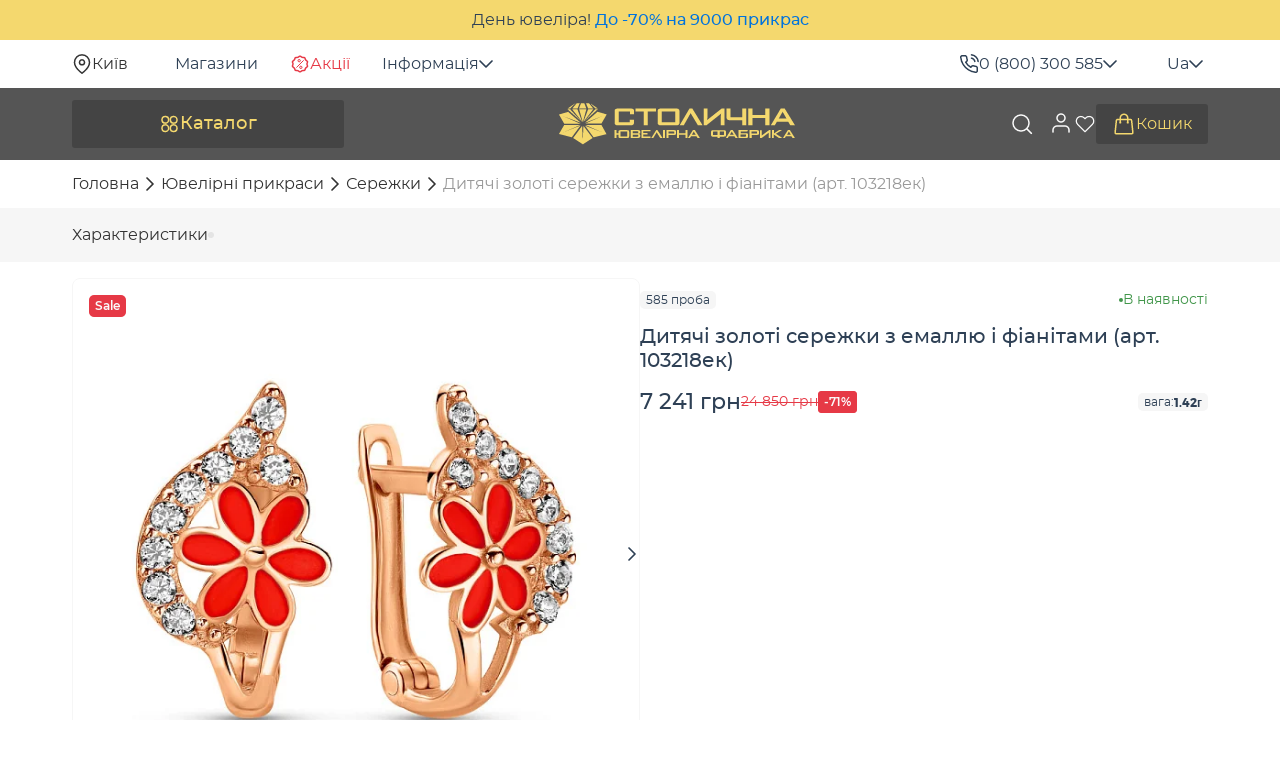

--- FILE ---
content_type: text/html; charset=UTF-8
request_url: https://stolychnashop.com.ua/ua/p/detskie-zolotye-sergi-s-emalyu-i-fianitami-103218ek/
body_size: 46749
content:

<!DOCTYPE html>
<html xmlns="http://www.w3.org/1999/xhtml" xml:lang="uk" lang="uk">
<head><script>(function(w,i,g){w[g]=w[g]||[];if(typeof w[g].push=='function')w[g].push(i)})
(window,'GTM-MD9DQW9W','google_tags_first_party');</script><script>(function(w,d,s,l){w[l]=w[l]||[];(function(){w[l].push(arguments);})('set', 'developer_id.dYzg1YT', true);
		w[l].push({'gtm.start':new Date().getTime(),event:'gtm.js'});var f=d.getElementsByTagName(s)[0],
		j=d.createElement(s);j.async=true;j.src='/8s4w/';
		f.parentNode.insertBefore(j,f);
		})(window,document,'script','dataLayer');</script><link href="/essence/cache/css/s2/new-design/template_c32c23d3271bfa6d5f49e7ce21846a5a/template_c32c23d3271bfa6d5f49e7ce21846a5a_v1.css?176906645675720" rel="preload" as="style"><link href="https://ppcalc.privatbank.ua/pp_calculator/resources/js/calculator.js" rel="preload" as="script"><link href="/essence/cache/js/s2/new-design/template_4f8418a3fe115d52ca7f3d25ca5dd4e8/template_4f8418a3fe115d52ca7f3d25ca5dd4e8_v1.js?1769066456321580" rel="preload" as="script"><link href="https://www.googletagmanager.com/gtag/js?id=G-QYFT638Z27" rel="preload" as="script"><link href="https://www.googletagmanager.com/gtag/js?id=AW-973975115" rel="preload" as="script">

    <!-- Google Tag Manager -->
<script data-skip-moving="true">(function(w,d,s,l,i){w[l]=w[l]||[];w[l].push({'gtm.start':
new Date().getTime(),event:'gtm.js'});var f=d.getElementsByTagName(s)[0],
j=d.createElement(s),dl=l!='dataLayer'?'&l='+l:'';j.async=true;j.src=
'https://www.googletagmanager.com/gtm.js?id='+i+dl;f.parentNode.insertBefore(j,f);
})(window,document,'script','dataLayer','GTM-MD9DQW9W');</script>
<!-- End Google Tag Manager -->
    <title>Дитячі золоті сережки з емаллю і фіанітами (арт. 103218ек). купити в інтернет-магазині , ціна, фото, характеристики, відгуки.</title>
    <link rel="shortcut icon" href="/local/templates/new-design/resources/img/favicon/favicon.ico">
    <link rel="icon" type="image/png" sizes="32x32" href="/local/templates/new-design/resources/img/favicon/favicon-32x32.png">
    <link rel="icon" type="image/png" sizes="16x16" href="/local/templates/new-design/resources/img/favicon/favicon-16x16.png">
    <link rel="apple-touch-icon" sizes="180x180" href="/local/templates/new-design/resources/img/favicon/apple-touch-icon.png">
    <link rel="mask-icon" href="/local/templates/new-design/resources/img/favicon/safari-pinned-tab.svg" color="#515652">
    <link rel="manifest" href="/local/templates/new-design/resources/img/favicon/site.webmanifest">
    <meta name="msapplication-TileColor" content="#ffffff">
    <meta name="msapplication-config" content="/local/templates/new-design/resources/img/favicon/browserconfig.xml">
    <meta name="theme-color" content="#ffffff">
    <meta name="format-detection" content="telephone=no">
    <meta name="viewport" content="width=device-width, initial-scale=1, maximum-scale=2">

        <link rel="canonical" href="https://stolychnashop.com.ua/ua/p/detskie-zolotye-sergi-s-emalyu-i-fianitami-103218ek/"/>
<link rel="alternate" hreflang="x-default" href="https://stolychnashop.com.ua/p/detskie-zolotye-sergi-s-emalyu-i-fianitami-103218ek/">
<link rel="alternate" hreflang="ru-UA" href="https://stolychnashop.com.ua/p/detskie-zolotye-sergi-s-emalyu-i-fianitami-103218ek/">
<link rel="alternate" hreflang="uk-UA" href="https://stolychnashop.com.ua/ua/p/detskie-zolotye-sergi-s-emalyu-i-fianitami-103218ek/"><meta name="mobile-web-app-capable" content="yes">
<meta name="apple-mobile-web-app-capable" content="yes">
<meta name="application-name" content="Столична ювелірна фабрика">
<meta name="apple-mobile-web-app-title" content="Столична ювелірна фабрика">
<meta name="theme-color" content="#ffdfd9">
<meta name="msapplication-navbutton-color" content="#ffdfd9">
<meta name="apple-mobile-web-app-status-bar-style" content="black-translucent">
<meta name="msapplication-starturl" content="/">
<meta name="viewport" content="width=device-width, initial-scale=1, shrink-to-fit=no"><meta http-equiv="Content-Type" content="text/html; charset=utf-8" />
<meta name="robots" content="index, follow" />
<meta name="description" content="Дитячі золоті сережки з емаллю і фіанітами (арт. 103218ек). в інтернет-магазині «Столична Ювелірна Фабрика™». Ціни виробника. Безстрокова гарантія. Доставка по Україні. Телефонуйте 0-800-300-585!" />
<link href="/essence/cache/css/s2/new-design/template_c32c23d3271bfa6d5f49e7ce21846a5a/template_c32c23d3271bfa6d5f49e7ce21846a5a_v1.css?176906645675720" type="text/css"  data-template-style="true" rel="stylesheet" />
<script type='application/ld+json'>{"@context":"https:\/\/schema.org","@type":"Product","name":"\u0414\u0438\u0442\u044f\u0447\u0456 \u0437\u043e\u043b\u043e\u0442\u0456 \u0441\u0435\u0440\u0435\u0436\u043a\u0438 \u0437 \u0435\u043c\u0430\u043b\u043b\u044e \u0456 \u0444\u0456\u0430\u043d\u0456\u0442\u0430\u043c\u0438 (\u0430\u0440\u0442. 103218\u0435\u043a)","image":"https:\/\/stolychnashop.com.ua\/upload\/resize_cache\/iblock\/3d0\/600_600_1\/jjnh7vo38dp8vwzkhg4r2k2ofe7qqvk2.jpg","brand":"\u0421\u0442\u043e\u043b\u0438\u0447\u043d\u0430 \u044e\u0432\u0435\u043b\u0456\u0440\u043d\u0430 \u0444\u0430\u0431\u0440\u0438\u043a\u0430","color":["\u041a\u0440\u0430\u0441\u043d\u044b\u0439"],"material":["\u0417\u043e\u043b\u043e\u0442\u043e"],"offers":{"@type":"Offer","url":"https:\/\/stolychnashop.com.ua\/ua\/p\/detskie-zolotye-sergi-s-emalyu-i-fianitami-103218ek\/","price":"7241","priceCurrency":"UAH","availability":"http:\/\/schema.org\/InStock","itemCondition":"https:\/\/schema.org\/NewCondition","priceSpecification":{"@type":"UnitPriceSpecification","priceType":"https:\/\/schema.org\/ListPrice","price":"24850","priceCurrency":"UAH"}}}</script>
<script type='application/ld+json'>[{"@context":"https:\/\/schema.org","@type":"ImageObject","contentUrl":"https:\/\/stolychnashop.com.ua\/upload\/resize_cache\/iblock\/3d0\/600_600_1\/jjnh7vo38dp8vwzkhg4r2k2ofe7qqvk2.jpg","representativeOfPage":true,"name":"\u0414\u0438\u0442\u044f\u0447\u0456 \u0437\u043e\u043b\u043e\u0442\u0456 \u0441\u0435\u0440\u0435\u0436\u043a\u0438 \u0437 \u0435\u043c\u0430\u043b\u043b\u044e \u0456 \u0444\u0456\u0430\u043d\u0456\u0442\u0430\u043c\u0438 (\u0430\u0440\u0442. 103218\u0435\u043a) 1","height":"500","width":"500","description":"\u0414\u0438\u0442\u044f\u0447\u0456 \u0437\u043e\u043b\u043e\u0442\u0456 \u0441\u0435\u0440\u0435\u0436\u043a\u0438 \u0437 \u0435\u043c\u0430\u043b\u043b\u044e \u0456 \u0444\u0456\u0430\u043d\u0456\u0442\u0430\u043c\u0438 (\u0430\u0440\u0442. 103218\u0435\u043a) \u2013 \u0437\u043e\u0431\u0440\u0430\u0436\u0435\u043d\u043d\u044f 1","datePublished":"2025-09-01T21:11:29+03:00","thumbnail":{"@type":"ImageObject","name":"https:\/\/stolychnashop.com.ua\/upload\/resize_cache\/iblock\/3d0\/58_58_1\/jjnh7vo38dp8vwzkhg4r2k2ofe7qqvk2.jpg"},"publisher":{"@type":"Thing","name":"\u0421\u0442\u043e\u043b\u0438\u0447\u043d\u0430 \u044e\u0432\u0435\u043b\u0456\u0440\u043d\u0430 \u0444\u0430\u0431\u0440\u0438\u043a\u0430"}},{"@context":"https:\/\/schema.org","@type":"ImageObject","contentUrl":"https:\/\/stolychnashop.com.ua\/upload\/resize_cache\/iblock\/679\/600_600_1\/j6vxlswveeeg237mhocug202ia0fwkpp.jpg","representativeOfPage":true,"name":"\u0414\u0438\u0442\u044f\u0447\u0456 \u0437\u043e\u043b\u043e\u0442\u0456 \u0441\u0435\u0440\u0435\u0436\u043a\u0438 \u0437 \u0435\u043c\u0430\u043b\u043b\u044e \u0456 \u0444\u0456\u0430\u043d\u0456\u0442\u0430\u043c\u0438 (\u0430\u0440\u0442. 103218\u0435\u043a) 2","height":"500","width":"500","description":"\u0414\u0438\u0442\u044f\u0447\u0456 \u0437\u043e\u043b\u043e\u0442\u0456 \u0441\u0435\u0440\u0435\u0436\u043a\u0438 \u0437 \u0435\u043c\u0430\u043b\u043b\u044e \u0456 \u0444\u0456\u0430\u043d\u0456\u0442\u0430\u043c\u0438 (\u0430\u0440\u0442. 103218\u0435\u043a) \u2013 \u0437\u043e\u0431\u0440\u0430\u0436\u0435\u043d\u043d\u044f 2","datePublished":"2025-09-01T21:11:29+03:00","thumbnail":{"@type":"ImageObject","name":"https:\/\/stolychnashop.com.ua\/upload\/resize_cache\/iblock\/679\/58_58_1\/j6vxlswveeeg237mhocug202ia0fwkpp.jpg"},"publisher":{"@type":"Thing","name":"\u0421\u0442\u043e\u043b\u0438\u0447\u043d\u0430 \u044e\u0432\u0435\u043b\u0456\u0440\u043d\u0430 \u0444\u0430\u0431\u0440\u0438\u043a\u0430"}}]</script>
<meta property="og:image" content="https://stolychnashop.com.ua/upload/iblock/3d0/jjnh7vo38dp8vwzkhg4r2k2ofe7qqvk2.jpg">
<meta property="og:image:type" content="image/jpeg">
<meta property="og:image:width" content="1000">
<meta property="og:image:height" content="1000">
<meta property="og:type" content="product">
<meta property="og:price:amount" content="7241">
<meta property="og:price:currency" content="UAH">
<meta property="og:site_name" content="Столична ювелірна фабрика">
<meta property="og:url" content="https://stolychnashop.com.ua/ua/p/detskie-zolotye-sergi-s-emalyu-i-fianitami-103218ek/">
<meta property="og:title" content="Дитячі золоті сережки з емаллю і фіанітами (арт. 103218ек). купити в інтернет-магазині , ціна, фото, характеристики, відгуки.">
<meta property="og:description" content="Дитячі золоті сережки з емаллю і фіанітами (арт. 103218ек). в інтернет-магазині «Столична Ювелірна Фабрика™». Ціни виробника. Безстрокова гарантія. Доставка по Україні. Телефонуйте 0-800-300-585!">
<meta property="og:locale" content="uk_UA">
<meta property="og:locale:alternate" content="ru_UA">

<!-- Facebook Pixel Code -->
<script data-skip-moving="true" async defer>
    !function(f,b,e,v,n,t,s)
    {if(f.fbq)return;n=f.fbq=function(){n.callMethod?
        n.callMethod.apply(n,arguments):n.queue.push(arguments)};
        if(!f._fbq)f._fbq=n;n.push=n;n.loaded=!0;n.version='2.0';
        n.queue=[];t=b.createElement(e);t.async=!0;
        t.src=v;s=b.getElementsByTagName(e)[0];
        s.parentNode.insertBefore(t,s)}(window, document,'script',
        'https://connect.facebook.net/en_US/fbevents.js');
    fbq('init', '575947576395521');
    fbq('track', 'PageView');
</script>
<!-- End Facebook Pixel Code -->

<!-- Google tag (gtag.js) -->
<script data-skip-moving="true" async defer src="https://www.googletagmanager.com/gtag/js?id=G-QYFT638Z27"></script>
<script data-skip-moving="true">
    window.dataLayer = window.dataLayer || [];
    function gtag(){dataLayer.push(arguments)};
    gtag('js', new Date());
    gtag('config', 'G-QYFT638Z27');
</script>

<!-- Google tag (gtag.js) -->
<script data-skip-moving="true" async defer src="https://www.googletagmanager.com/gtag/js?id=AW-973975115"></script>
<script data-skip-moving="true">
    window.dataLayer = window.dataLayer || [];
    function gtag(){dataLayer.push(arguments);}
    gtag('js', new Date());

    gtag('config', 'AW-973975115');
</script></head>
<body lang="uk">
    <!-- Facebook (noscript) -->
<noscript><img height="1" style="display:none" alt="" src="https://www.facebook.com/tr?id=575947576395521&ev=PageView&noscript=1"/></noscript>
<!-- End Facebook (noscript) -->

<!-- Google Tag Manager (noscript) -->
<noscript><iframe src="https://www.googletagmanager.com/ns.html?id=GTM-MD9DQW9W" height="0" style="display:none;visibility:hidden"></iframe></noscript>
<!-- End Google Tag Manager (noscript) -->    <div id="panel"></div>
            <div class="advertising-strip" style="">День ювеліра! <a href="/ua/actions/skidki/prazdnuem-den-yuvelira-vmeste/">До -70% на 9000 прикрас</a></div>
                <header class="header">
            <div class="header__top">
                <div class="container">
                    <!--'start_frame_cache_region_selector_new'-->    <div class="location" onclick="openModal('#locationModal')">
        <svg width="20" height="20"><use xlink:href="#pin-icon"></use></svg>
        <span>Київ</span>
    </div>
    <!--'end_frame_cache_region_selector_new'-->                    <div class="top-menu">
                                                    <a href="/ua/magaziny/">Магазини</a>
                                                <a class="actions" href="/ua/actions/">
                            <svg width="20" height="20" viewBox="0 0 20 20" fill="none" xmlns="http://www.w3.org/2000/svg"><path d="M9.20654 2.45532C9.66763 2.07668 10.3324 2.07668 10.7935 2.45532L11.27 2.84595C11.8053 3.28548 12.4869 3.50705 13.1782 3.46606L13.7935 3.42993C14.3889 3.39481 14.9262 3.78533 15.0767 4.36255L15.2319 4.95923C15.4067 5.62928 15.8283 6.20912 16.4116 6.58228L16.9302 6.91431C17.4328 7.23582 17.638 7.86757 17.4204 8.4231L17.1958 8.99731C16.9434 9.64206 16.9432 10.3585 17.1958 11.0032L17.4204 11.5774C17.6378 12.1328 17.4327 12.7647 16.9302 13.0862L16.4116 13.4182C15.8282 13.7914 15.4066 14.3711 15.2319 15.0413L15.0767 15.6379C14.9261 16.2149 14.3887 16.6047 13.7935 16.5696L13.1782 16.5334C12.4869 16.4925 11.8052 16.7141 11.27 17.1536L10.7935 17.5442C10.3324 17.9228 9.66763 17.9228 9.20654 17.5442L8.73096 17.1536C8.19577 16.7141 7.51405 16.4925 6.82275 16.5334L6.20752 16.5696C5.61206 16.6049 5.07394 16.2151 4.92334 15.6379L4.76807 15.0413C4.59343 14.3712 4.17261 13.7914 3.58936 13.4182L3.06982 13.0862C2.56735 12.7647 2.36222 12.1328 2.57959 11.5774L2.8042 11.0032C3.05678 10.3584 3.05668 9.64208 2.8042 8.99731L2.57959 8.4231C2.36198 7.86762 2.56733 7.23585 3.06982 6.91431L3.58936 6.58228C4.17264 6.20914 4.59334 5.62924 4.76807 4.95923L4.92334 4.36255C5.07381 3.7852 5.61193 3.39462 6.20752 3.42993L6.82275 3.46606C7.51406 3.507 8.19577 3.28544 8.73096 2.84595L9.20654 2.45532Z" stroke="#E63946" stroke-width="1.5" fill="none"/><path d="M13.3377 6.66626L6.66895 13.3309" stroke="#E63946" stroke-linecap="round" fill="none"/><circle cx="10.8332" cy="13.3334" r="1.16667" stroke="#E63946" fill="none"/><circle cx="9.16667" cy="6.66667" r="1.16667" stroke="#E63946" fill="none"/></svg>
                            Акції                        </a>
                        <div class="dropdown">
                            <div class="dropdown-toggle">
                                Інформація                                <svg width="14" height="8"><use xlink:href="#arrow-icon"></use></svg>
                            </div>
                            
    <div class="dropdown-menu">
                    <a href="/ua/kontakty/">
                Контакти            </a>
                    <a href="/ua/garantiya/">
                Гарантія та сервіс            </a>
                    <a href="/ua/dostavka-i-oplata/">
                Доставка і оплата            </a>
                    <a href="/ua/obmen-izdeli/">
                Обмін ювелірних виробів            </a>
                    <a href="/ua/vozvrat-tovara/">
                Обмін та повернення виробів            </a>
                    <a href="/ua/news/">
                Блог            </a>
                    <a href="/ua/o-kompanii/">
                Про нас            </a>
            </div>
                        </div>
                    </div>
                    <div class="dropdown phones">
                        <div class="dropdown-toggle">
                            <svg width="20" height="20"><use xlink:href="#phone-call-icon"></use></svg>
                            <a href="tel:0800300585">0 (800) 300 585</a>
                            <svg width="14" height="8"><use xlink:href="#arrow-icon"></use></svg>
                        </div>
                        <div class="dropdown-menu">
                            <a href="tel:0800300585">
                                <svg width="20" height="20"><use xlink:href="#phone-call-icon"></use></svg>
                                0 (800) 300 585                            </a>
                            <a href="tel:0635850000">
                                (063) 585 00 00                            </a>
                            <span class="text-muted">Щоденно, з 09:00 до 20:00</span>
                            
<form class="callback" novalidate name="callback-form">
    <span>Зателефонуйте мені</span>
    <div class="form-group">
        <label for="phone">
            <input class="form-control" name="phone" id="phone" type="tel" placeholder="+38 0" required autocomplete="off">
        </label>
        <div class="invalid-feedback">Введіть правильний номер телефону</div>
    </div>
    <button class="btn" type="submit">Зателефонуйте мені</button>
</form>                            <div class="social">
                                    <a href="https://t.me/StolychnaShop_bot" target="_blank" aria-label="Посилання на телеграм">
        <svg width="20" height="20"><use xlink:href="#telegram-icon"></use></svg>
    </a>
    <a href="https://instagram.com/stolychna/" target="_blank" aria-label="Посилання на інстаграм">
        <svg width="20" height="20"><use xlink:href="#instagram-icon"></use></svg>
    </a>
    <a href="viber://pa?chatURI=stolychnashop" target="_blank" aria-label="Посилання на вайбер">
        <svg width="20" height="20"><use xlink:href="#viber-icon"></use></svg>
    </a>
    <a href="https://www.facebook.com/stolychna/" target="_blank" aria-label="Посилання на фейсбук">
        <svg width="20" height="20"><use xlink:href="#facebook-icon"></use></svg>
    </a>
    <a href="https://www.youtube.com/stolychna" target="_blank" aria-label="Посилання на ютюб">
        <svg width="20" height="20"><use xlink:href="#youtube-icon"></use></svg>
    </a>
                            </div>
                        </div>
                    </div>
                    <div class="dropdown lang">
    <div class="dropdown-toggle">
        Ua        <svg width="14" height="8"><use xlink:href="#arrow-icon"></use></svg>
    </div>
    <div class="dropdown-menu">
                                    <span>Ua<svg width="16" height="11"><use xlink:href="#check-icon"></use></svg></span>
                                                <a onclick="setLang('/')" href="/p/detskie-zolotye-sergi-s-emalyu-i-fianitami-103218ek/">Ru</a>
                        </div>
</div>                </div>
            </div>
            <div class="header__main">
                <div class="container">
                    <button class="btn btn-lg btn-catalog" type="button" onclick="toggleOpen('openCatalog')">
                        <svg width="21" height="20"><use xlink:href="#catalog-icon"></use></svg>
                        Каталог                    </button>
                    <a class="logo" href="/ua/" aria-label="logo"><img width="240" height="44" src="/local/templates/new-design/public/img/logo.svg" alt="Logo"></a>                    <button class="close_btn visible-xs" type="button" onclick="toggleOpen('')" aria-label="close">
                        <svg width="24" height="24"><use xlink:href="#close-icon"></use></svg>
                    </button>
                    <div class="search">
    <form action="/ua/search/" class="search__form">
        <label>
            <input class="form-control" type="text" name="q" placeholder="Я шукаю..." autocomplete="off" value="">
        </label>
        <button class="search__btn" type="submit" aria-label="search">
            <svg width="24" height="24"><use xlink:href="#search-icon"></use></svg>
        </button>
    </form>
    <button class="search_btn" type="button" onclick="toggleOpen('openSearch')" aria-label="search">
        <svg width="24" height="24"><use xlink:href="#search-icon"></use></svg>
    </button>
    <div class="search__result">
        <div class="search__inner"></div>
    </div>
</div>
                    <div class="btn-back__menu visible-xs" onclick="toggleOpen('openMenu')">
                        <svg class="arrow" width="12" height="8"><use xlink:href="#arrow-icon"></use></svg>
                        Меню                    </div>
                    <div class="btn-back visible-xs" onclick="toggleOpen('openCatalog')">
                        <svg class="arrow" width="12" height="8"><use xlink:href="#arrow-icon"></use></svg>
                        Каталог                    </div>
                    <div class="actions">
                        <!--'start_frame_cache_account_menu'-->    <div onclick="loadAuthModal();"  class="actions__user" aria-label="user">
        <span class="icon">
            <svg width="24" height="24"><use xlink:href="#user-icon"></use></svg>
        </span>
        <span class="visible-xs">Особистий кабінет</span>
        <svg class="visible-xs arrow" width="14" height="8"><use xlink:href="#arrow-icon"></use></svg>
    </div>
<!--'end_frame_cache_account_menu'--><!--'start_frame_cache_wish_pc'-->    <span onclick="proceedWishlist(this)" data-empty="1" data-auth="1" class="actions__wish">
        <span class="icon">
            <svg width="22" height="20"><use xlink:href="#wish-icon"></use></svg>
                    </span>
        <span class="visible-xs">Обране</span>
        <svg class="visible-xs arrow" width="14" height="8"><use xlink:href="#arrow-icon"></use></svg>
    </span>
<!--'end_frame_cache_wish_pc'--><!--'start_frame_cache_basket_top'-->
<a href="/ua/basket/"  onclick="emptyBasket(event)" class="actions__cart">
    <span class="icon">
        <svg width="24" height="24"><use xlink:href="#cart-icon"></use></svg>
            </span>
    <span class="mob">Кошик</span>
    </a>
<!--'end_frame_cache_basket_top'-->                    </div>
                    <nav class="catalog-menu">
    <div class="catalog-menu__title visible-xs">
        <div class="h2">Каталог</div>
        <div class="btn-back">
            <svg class="arrow" width="12" height="8"><use xlink:href="#arrow-icon"></use></svg>
            Каталог
        </div>
    </div>
    <div class="catalog-menu__inner">
        <ul class="nav-list custom-scroll">
                                                      <li class="item">
                        <a href="/ua/podarochnye-sertifikaty/">
                            <span class="img" style="background-image: url(/upload/resize_cache/uf/1aa/48_48_1/75dut76sfcdmh2j0qpzq94rhpmf9t2fn.webp)"></span>
                            Подарункові сертифікати                        </a>
                     </li>
                                                                         <li class="item">
                        <a href="/ua/sale/">
                            <span class="img" style="background-image: url(/upload/resize_cache/uf/7c6/48_48_1/vdvpbsnmne6g2lplx1j35eo6citc878v.webp)"></span>
                            Sale                        </a>
                     </li>
                                                                         <li class="item">
                        <div class="item-link">
                            <span class="img" style="background-image: url(/upload/resize_cache/uf/a16/48_48_1/v5w241882izsa0x5u8p00ww3g5oxwg40.webp)"></span>
                            Francelli                            <svg class="arrow" width="14" height="8"><use xlink:href="#arrow-icon"></use></svg>
                        </div>
                         <div class="submenu">
                            <div class="submenu-inner custom-scroll">
                                <ul>
                                    <li class="item sub-all">
                                        <a href="/ua/ukrasheniya-francelli/">
                                            <img class="img" src="/upload/resize_cache/uf/a16/48_48_1/v5w241882izsa0x5u8p00ww3g5oxwg40.webp" width="48" height="48" alt="" loading="lazy">
                                            Переглянути всі francelli                                        </a>
                                    </li>
                                                                            <li class="item">
                                                                                            <div class="sub-item">
                                                    <span class="img" style="background-image: url(/upload/resize_cache/uf/858/48_48_1/0qwb0n22pss8psg5000v2m7en8hrik9c.webp)"></span>
                                                    Аутлет                                                    <svg class="arrow" width="14" height="8"><use xlink:href="#arrow-icon"></use></svg>
                                                </div>
                                                <ul>
                                                    <li>
                                                        <a href="/ua/ukrasheniya-francelli/spetsialnoye_predlozheniye_outlet/">Всі</a>
                                                    </li>
                                                                                                            <li>
                                                            <a href="/ua/ukrasheniya-francelli/color_metall_belyy;spetsialnoye_predlozheniye_outlet/">Біле золото</a>
                                                        </li>
                                                                                                            <li>
                                                            <a href="/ua/ukrasheniya-francelli/color_metall_zheltyy;spetsialnoye_predlozheniye_outlet/">Жовте золото</a>
                                                        </li>
                                                                                                            <li>
                                                            <a href="/ua/ukrasheniya-francelli/design_s_kamnyami;spetsialnoye_predlozheniye_outlet/">З камінням</a>
                                                        </li>
                                                                                                            <li>
                                                            <a href="/ua/ukrasheniya-francelli/spetsialnoye_predlozheniye_outlet;vstavka_bez_kamney/">Без каменів</a>
                                                        </li>
                                                                                                    </ul>
                                                                                    </li>
                                                                            <li class="item">
                                                                                            <div class="sub-item">
                                                    <span class="img" style="background-image: url(/upload/resize_cache/uf/9c5/48_48_1/py7ixqqfv13o6xkubcexthppsj3j2zqd.webp)"></span>
                                                    З діамантом                                                    <svg class="arrow" width="14" height="8"><use xlink:href="#arrow-icon"></use></svg>
                                                </div>
                                                <ul>
                                                    <li>
                                                        <a href="/ua/ukrasheniya-francelli/vstavka_brilliant/">Всі</a>
                                                    </li>
                                                                                                            <li>
                                                            <a href="/ua/ukrasheniya-francelli/design_s_rossypyu_kamney;vstavka_brilliant/">З розсипом</a>
                                                        </li>
                                                                                                    </ul>
                                                                                    </li>
                                                                            <li class="item">
                                                                                            <div class="sub-item">
                                                    <span class="img" style="background-image: url(/upload/resize_cache/uf/728/48_48_1/gbtsvci0ub19fjptoevhnu7ll8via5ov.webp)"></span>
                                                    Каблучки                                                    <svg class="arrow" width="14" height="8"><use xlink:href="#arrow-icon"></use></svg>
                                                </div>
                                                <ul>
                                                    <li>
                                                        <a href="/ua/ukrasheniya-francelli/category_f_koltsa/">Всі</a>
                                                    </li>
                                                                                                            <li>
                                                            <a href="/ua/ukrasheniya-francelli/category_f_koltsa;color_metall_belyy/">Біле золото</a>
                                                        </li>
                                                                                                            <li>
                                                            <a href="/ua/ukrasheniya-francelli/category_f_koltsa;color_metall_zheltyy/">Жовте золото</a>
                                                        </li>
                                                                                                            <li>
                                                            <a href="/ua/ukrasheniya-francelli/category_f_koltsa;vstavka_brilliant/">З діамантом</a>
                                                        </li>
                                                                                                            <li>
                                                            <a href="/ua/ukrasheniya-francelli/category_f_koltsa;design_s_kamnyami/">З камінням</a>
                                                        </li>
                                                                                                            <li>
                                                            <a href="/ua/ukrasheniya-francelli/category_f_koltsa;vstavka_bez_kamney/">Без каміння</a>
                                                        </li>
                                                                                                    </ul>
                                                                                    </li>
                                                                            <li class="item">
                                                                                            <div class="sub-item">
                                                    <span class="img" style="background-image: url(/upload/resize_cache/uf/991/48_48_1/j1pcifu9kf2ggf0xqne2k73yc43tekq8.webp)"></span>
                                                    Сережки                                                    <svg class="arrow" width="14" height="8"><use xlink:href="#arrow-icon"></use></svg>
                                                </div>
                                                <ul>
                                                    <li>
                                                        <a href="/ua/ukrasheniya-francelli/category_f_sergi/">Всі</a>
                                                    </li>
                                                                                                            <li>
                                                            <a href="/ua/ukrasheniya-francelli/category_f_sergi;color_metall_belyy/">Біле золото</a>
                                                        </li>
                                                                                                            <li>
                                                            <a href="/ua/ukrasheniya-francelli/category_f_sergi;color_metall_zheltyy/">Жовте золото</a>
                                                        </li>
                                                                                                            <li>
                                                            <a href="/ua/ukrasheniya-francelli/category_f_sergi;tip_izdeliya_kongo_koltsa/">Кільця</a>
                                                        </li>
                                                                                                            <li>
                                                            <a href="/ua/ukrasheniya-francelli/category_f_sergi;tip_izdeliya_podveski/">Підвіски</a>
                                                        </li>
                                                                                                            <li>
                                                            <a href="/ua/ukrasheniya-francelli/category_f_sergi;tip_izdeliya_pusety/">Пусети</a>
                                                        </li>
                                                                                                            <li>
                                                            <a href="/ua/ukrasheniya-francelli/category_f_sergi;design_s_kamnyami/">З камінням</a>
                                                        </li>
                                                                                                            <li>
                                                            <a href="/ua/ukrasheniya-francelli/category_f_sergi;tip_izdeliya_s_tsepochkoy/">З ланцюжком</a>
                                                        </li>
                                                                                                    </ul>
                                                                                    </li>
                                                                            <li class="item">
                                                                                            <div class="sub-item">
                                                    <span class="img" style="background-image: url(/upload/resize_cache/uf/0d8/48_48_1/royvl39pgh8yuol3kdm44q16iaplvpkj.webp)"></span>
                                                    Браслети                                                    <svg class="arrow" width="14" height="8"><use xlink:href="#arrow-icon"></use></svg>
                                                </div>
                                                <ul>
                                                    <li>
                                                        <a href="/ua/ukrasheniya-francelli/category_f_braslety/">Всі</a>
                                                    </li>
                                                                                                            <li>
                                                            <a href="/ua/ukrasheniya-francelli/category_f_braslety;color_metall_belyy/">Біле золото</a>
                                                        </li>
                                                                                                            <li>
                                                            <a href="/ua/ukrasheniya-francelli/category_f_braslety;color_metall_zheltyy/">Жовте золото</a>
                                                        </li>
                                                                                                            <li>
                                                            <a href="/ua/ukrasheniya-francelli/category_f_braslety;tip_izdeliya_zhestkie/">Жорсткі</a>
                                                        </li>
                                                                                                            <li>
                                                            <a href="/ua/ukrasheniya-francelli/category_f_braslety;design_s_kamnyami/">З камінням</a>
                                                        </li>
                                                                                                            <li>
                                                            <a href="/ua/ukrasheniya-francelli/category_f_braslety;vstavka_bez_kamney/">Без каменів</a>
                                                        </li>
                                                                                                            <li>
                                                            <a href="/ua/ukrasheniya-francelli/category_f_braslety;tip_izdeliya_reguliruemye/">Регульовані</a>
                                                        </li>
                                                                                                            <li>
                                                            <a href="/ua/ukrasheniya-francelli/category_f_braslety;tip_izdeliya_na_nogu/">На ногу</a>
                                                        </li>
                                                                                                    </ul>
                                                                                    </li>
                                                                            <li class="item">
                                                                                            <div class="sub-item">
                                                    <span class="img" style="background-image: url(/upload/resize_cache/uf/3bf/48_48_1/fih510o4ni65k675obrye6s60808rm1r.webp)"></span>
                                                    Кольє                                                    <svg class="arrow" width="14" height="8"><use xlink:href="#arrow-icon"></use></svg>
                                                </div>
                                                <ul>
                                                    <li>
                                                        <a href="/ua/ukrasheniya-francelli/category_f_kole/">Всі</a>
                                                    </li>
                                                                                                            <li>
                                                            <a href="/ua/ukrasheniya-francelli/category_f_kole;color_metall_belyy/">Біле золото</a>
                                                        </li>
                                                                                                            <li>
                                                            <a href="/ua/ukrasheniya-francelli/category_f_kole;color_metall_zheltyy/">Жовте золото</a>
                                                        </li>
                                                                                                            <li>
                                                            <a href="/ua/ukrasheniya-francelli/category_f_kole;vstavka_bez_kamney/">Без каменів</a>
                                                        </li>
                                                                                                            <li>
                                                            <a href="/ua/ukrasheniya-francelli/category_f_kole;tip_izdeliya_reguliruemye/">Регульовані</a>
                                                        </li>
                                                                                                            <li>
                                                            <a href="/ua/ukrasheniya-francelli/category_f_kole;tip_izdeliya_s_podvesom/">З підвісом</a>
                                                        </li>
                                                                                                            <li>
                                                            <a href="/ua/ukrasheniya-francelli/category_f_braslety;design_mnogosloynye/">Багатошарові</a>
                                                        </li>
                                                                                                    </ul>
                                                                                    </li>
                                                                            <li class="item">
                                                                                            <a href="/ua/ukrasheniya-francelli/category_f_kulony_i_podveski/">
                                                    <span class="img" style="background-image: url(/upload/resize_cache/uf/319/48_48_1/4n4m23soh33s3vdtv14fqoaz3jczvqh1.webp)"></span>
                                                    Кулони, Підвіси                                                </a>
                                                                                    </li>
                                                                            <li class="item">
                                                                                            <a href="/ua/ukrasheniya-francelli/category_f_krestiki_i_ladanki/">
                                                    <span class="img" style="background-image: url(/upload/resize_cache/uf/9d3/48_48_1/t4k0u2apyzbe1dkpbi15c8xij3alsrgn.webp)"></span>
                                                    Хрестики                                                </a>
                                                                                    </li>
                                                                    </ul>
                            </div>
                                                      </div>
                     </li>
                                                                         <li class="item">
                        <div class="item-link">
                            <span class="img" style="background-image: url(/upload/resize_cache/uf/aac/48_48_1/ejx2nlg0o3iju9duayxf8f8y68di4b3p.webp)"></span>
                            У стилі брендів                            <svg class="arrow" width="14" height="8"><use xlink:href="#arrow-icon"></use></svg>
                        </div>
                         <div class="submenu">
                            <div class="submenu-inner custom-scroll">
                                <ul>
                                    <li class="item sub-all">
                                        <a href="/ua/yuvelirnye-ukrasheniya/style_brendovye/">
                                            <img class="img" src="/upload/resize_cache/uf/aac/48_48_1/ejx2nlg0o3iju9duayxf8f8y68di4b3p.webp" width="48" height="48" alt="" loading="lazy">
                                            Переглянути всі у стилі брендів                                        </a>
                                    </li>
                                                                            <li class="item">
                                                                                            <div class="sub-item">
                                                    <span class="img" style="background-image: url(/upload/resize_cache/uf/fad/48_48_1/mz2o34b6qi4mlb0xp9prb3swu9b5e9y0.webp)"></span>
                                                    Ван Кліф                                                    <svg class="arrow" width="14" height="8"><use xlink:href="#arrow-icon"></use></svg>
                                                </div>
                                                <ul>
                                                    <li>
                                                        <a href="/ua/yuvelirnye-ukrasheniya/style_van_klif/">Всі</a>
                                                    </li>
                                                                                                            <li>
                                                            <a href="/ua/yuvelirnye-ukrasheniya/style_van_klif;vstavka_brilliant/">З діамантом</a>
                                                        </li>
                                                                                                            <li>
                                                            <a href="/ua/koltsa/style_van_klif/">Каблучки</a>
                                                        </li>
                                                                                                            <li>
                                                            <a href="/ua/sergi/style_van_klif/">Сережки</a>
                                                        </li>
                                                                                                            <li>
                                                            <a href="/ua/braslety/style_van_klif/">Браслети</a>
                                                        </li>
                                                                                                            <li>
                                                            <a href="/ua/kole/style_van_klif/">Кольє</a>
                                                        </li>
                                                                                                            <li>
                                                            <a href="/ua/kulony-i-podveski/style_van_klif/">Кулони/підвіси</a>
                                                        </li>
                                                                                                    </ul>
                                                                                    </li>
                                                                            <li class="item">
                                                                                            <div class="sub-item">
                                                    <span class="img" style="background-image: url(/upload/resize_cache/uf/4a6/48_48_1/e1davdacdwl4t7uvu0z634uilder7lyy.webp)"></span>
                                                    Картьє                                                    <svg class="arrow" width="14" height="8"><use xlink:href="#arrow-icon"></use></svg>
                                                </div>
                                                <ul>
                                                    <li>
                                                        <a href="/ua/yuvelirnye-ukrasheniya/style_karte/">Всі</a>
                                                    </li>
                                                                                                            <li>
                                                            <a href="/ua/koltsa/style_karte/">Каблучки</a>
                                                        </li>
                                                                                                            <li>
                                                            <a href="/ua/sergi/style_karte/">Сережки</a>
                                                        </li>
                                                                                                            <li>
                                                            <a href="/ua/braslety/style_karte/">Браслети</a>
                                                        </li>
                                                                                                            <li>
                                                            <a href="/ua/kole/style_karte/">Кольє</a>
                                                        </li>
                                                                                                            <li>
                                                            <a href="/ua/yuvelirnye-ukrasheniya/style_karte;tip_izdeliya_krestiki/">Хрестики</a>
                                                        </li>
                                                                                                            <li>
                                                            <a href="/ua/kulony-i-podveski/style_karte/">Кулони/підвіси</a>
                                                        </li>
                                                                                                    </ul>
                                                                                    </li>
                                                                            <li class="item">
                                                                                            <div class="sub-item">
                                                    <span class="img" style="background-image: url(/upload/resize_cache/uf/3f3/48_48_1/0129rf25790xo059r2blflko7yt9h277.webp)"></span>
                                                    Булгарі                                                    <svg class="arrow" width="14" height="8"><use xlink:href="#arrow-icon"></use></svg>
                                                </div>
                                                <ul>
                                                    <li>
                                                        <a href="/ua/yuvelirnye-ukrasheniya/style_bulgari/">Всі</a>
                                                    </li>
                                                                                                            <li>
                                                            <a href="/ua/koltsa/style_bulgari/">Каблучки</a>
                                                        </li>
                                                                                                            <li>
                                                            <a href="/ua/sergi/style_bulgari/">Сережки</a>
                                                        </li>
                                                                                                            <li>
                                                            <a href="/ua/braslety/style_bulgari/">Браслети</a>
                                                        </li>
                                                                                                            <li>
                                                            <a href="/ua/kole/style_bulgari/">Кольє</a>
                                                        </li>
                                                                                                            <li>
                                                            <a href="/ua/kulony-i-podveski/style_bulgari/">Кулони/підвіси</a>
                                                        </li>
                                                                                                    </ul>
                                                                                    </li>
                                                                            <li class="item">
                                                                                            <div class="sub-item">
                                                    <span class="img" style="background-image: url(/upload/resize_cache/uf/8eb/48_48_1/wzvkzbttlvn4nbgogtefhbddhvgb4iyj.webp)"></span>
                                                    Тіффані                                                    <svg class="arrow" width="14" height="8"><use xlink:href="#arrow-icon"></use></svg>
                                                </div>
                                                <ul>
                                                    <li>
                                                        <a href="/ua/yuvelirnye-ukrasheniya/style_tiffani/">Всі</a>
                                                    </li>
                                                                                                            <li>
                                                            <a href="/ua/koltsa/style_tiffani/">Каблучки</a>
                                                        </li>
                                                                                                            <li>
                                                            <a href="/ua/sergi/style_tiffani/">Сережки</a>
                                                        </li>
                                                                                                            <li>
                                                            <a href="/ua/braslety/style_tiffani/">Браслети</a>
                                                        </li>
                                                                                                            <li>
                                                            <a href="/ua/kole/style_tiffani/">Кольє</a>
                                                        </li>
                                                                                                            <li>
                                                            <a href="/ua/kulony-i-podveski/style_tiffani/">Кулони/підвіси</a>
                                                        </li>
                                                                                                    </ul>
                                                                                    </li>
                                                                            <li class="item">
                                                                                            <div class="sub-item">
                                                    <span class="img" style="background-image: url(/upload/resize_cache/uf/b34/48_48_1/m584in7jn2zuu46xcg9hic06053i01o7.webp)"></span>
                                                    Луі Вітон                                                    <svg class="arrow" width="14" height="8"><use xlink:href="#arrow-icon"></use></svg>
                                                </div>
                                                <ul>
                                                    <li>
                                                        <a href="/ua/yuvelirnye-ukrasheniya/style_lui_viton/">Всі</a>
                                                    </li>
                                                                                                            <li>
                                                            <a href="/ua/sergi/style_lui_viton/">Сережки</a>
                                                        </li>
                                                                                                            <li>
                                                            <a href="/ua/braslety/style_lui_viton/">Браслети</a>
                                                        </li>
                                                                                                            <li>
                                                            <a href="/ua/kole/style_lui_viton/">Кольє</a>
                                                        </li>
                                                                                                            <li>
                                                            <a href="/ua/koltsa/style_lui_viton/">Каблучки</a>
                                                        </li>
                                                                                                    </ul>
                                                                                    </li>
                                                                            <li class="item">
                                                                                            <div class="sub-item">
                                                    <span class="img" style="background-image: url(/upload/resize_cache/uf/894/48_48_1/hrciyad13q6ivym4b5lpgwx0w4umlaac.webp)"></span>
                                                    Роберто Коін                                                    <svg class="arrow" width="14" height="8"><use xlink:href="#arrow-icon"></use></svg>
                                                </div>
                                                <ul>
                                                    <li>
                                                        <a href="/ua/yuvelirnye-ukrasheniya/style_roberto_koin/">Всі</a>
                                                    </li>
                                                                                                            <li>
                                                            <a href="/ua/koltsa/style_roberto_koin/">Каблучки</a>
                                                        </li>
                                                                                                            <li>
                                                            <a href="/ua/sergi/style_roberto_koin/">Сережки</a>
                                                        </li>
                                                                                                            <li>
                                                            <a href="/ua/braslety/style_roberto_koin/">Браслети</a>
                                                        </li>
                                                                                                    </ul>
                                                                                    </li>
                                                                            <li class="item">
                                                                                            <div class="sub-item">
                                                    <span class="img" style="background-image: url(/upload/resize_cache/uf/67f/48_48_1/vhd6k1inxxpqfwtsg7y120eharuoi4ov.webp)"></span>
                                                    Шопард                                                    <svg class="arrow" width="14" height="8"><use xlink:href="#arrow-icon"></use></svg>
                                                </div>
                                                <ul>
                                                    <li>
                                                        <a href="/ua/yuvelirnye-ukrasheniya/style_shopard/">Всі</a>
                                                    </li>
                                                                                                            <li>
                                                            <a href="/ua/koltsa/style_shopard/">Каблучки</a>
                                                        </li>
                                                                                                            <li>
                                                            <a href="/ua/sergi/style_shopard/">Сережки</a>
                                                        </li>
                                                                                                            <li>
                                                            <a href="/ua/kulony-i-podveski/style_shopard/">Кулони/підвіси</a>
                                                        </li>
                                                                                                            <li>
                                                            <a href="/ua/braslety/style_shopard/">Браслети</a>
                                                        </li>
                                                                                                            <li>
                                                            <a href="/ua/yuvelirnye-ukrasheniya/style_shopard;tip_izdeliya_krestiki/">Хрестики</a>
                                                        </li>
                                                                                                    </ul>
                                                                                    </li>
                                                                    </ul>
                            </div>
                                                      </div>
                     </li>
                                                                         <li class="item">
                        <div class="item-link">
                            <span class="img" style="background-image: url(/upload/resize_cache/uf/043/48_48_1/0dr9czgma4u1llaf6m5dbxn80jv551ck.webp)"></span>
                            Каблучки                            <svg class="arrow" width="14" height="8"><use xlink:href="#arrow-icon"></use></svg>
                        </div>
                         <div class="submenu">
                            <div class="submenu-inner custom-scroll">
                                <ul>
                                    <li class="item sub-all">
                                        <a href="/ua/koltsa/">
                                            <img class="img" src="/upload/resize_cache/uf/043/48_48_1/0dr9czgma4u1llaf6m5dbxn80jv551ck.webp" width="48" height="48" alt="" loading="lazy">
                                            Переглянути всі каблучки                                        </a>
                                    </li>
                                                                            <li class="item">
                                                                                            <div class="sub-item">
                                                    <span class="img" style="background-image: url(/upload/resize_cache/uf/125/48_48_1/gth4v73kimlm8zo24hmfow2uhps8zbcy.webp)"></span>
                                                    Золоті                                                    <svg class="arrow" width="14" height="8"><use xlink:href="#arrow-icon"></use></svg>
                                                </div>
                                                <ul>
                                                    <li>
                                                        <a href="/ua/koltsa/metall_zoloto/">Всі</a>
                                                    </li>
                                                                                                            <li>
                                                            <a href="/ua/koltsa/color_metall_belyy;metall_zoloto/">Біле золото</a>
                                                        </li>
                                                                                                            <li>
                                                            <a href="/ua/koltsa/color_metall_zheltyy;metall_zoloto/">Жовте золото</a>
                                                        </li>
                                                                                                            <li>
                                                            <a href="/ua/koltsa/metall_zoloto;tip_izdeliya_pomolvochnye/">Для заручин</a>
                                                        </li>
                                                                                                            <li>
                                                            <a href="/ua/koltsa/metall_zoloto;vstavka_brilliant/">З діамантом</a>
                                                        </li>
                                                                                                    </ul>
                                                                                    </li>
                                                                            <li class="item">
                                                                                            <div class="sub-item">
                                                    <span class="img" style="background-image: url(/upload/resize_cache/uf/b95/48_48_1/z2q4le5vdhx0w3bcmozvb325dh1fb34z.webp)"></span>
                                                    Срібні                                                    <svg class="arrow" width="14" height="8"><use xlink:href="#arrow-icon"></use></svg>
                                                </div>
                                                <ul>
                                                    <li>
                                                        <a href="/ua/koltsa/metall_serebro/">Всі</a>
                                                    </li>
                                                                                                            <li>
                                                            <a href="/ua/koltsa/metall_serebro;tip_izdeliya_pomolvochnye/">Для заручин</a>
                                                        </li>
                                                                                                            <li>
                                                            <a href="/ua/koltsa/metall_serebro;vstavka_fianit/">З фіанітами</a>
                                                        </li>
                                                                                                            <li>
                                                            <a href="/ua/koltsa/design_s_kamnyami;metall_serebro/">З камінням</a>
                                                        </li>
                                                                                                    </ul>
                                                                                    </li>
                                                                            <li class="item">
                                                                                            <div class="sub-item">
                                                    <span class="img" style="background-image: url(/upload/resize_cache/uf/9f3/48_48_1/isk5lsl3xgcqpkxvhde9pd2nfswld614.webp)"></span>
                                                    Обручки                                                    <svg class="arrow" width="14" height="8"><use xlink:href="#arrow-icon"></use></svg>
                                                </div>
                                                <ul>
                                                    <li>
                                                        <a href="/ua/koltsa/tip_izdeliya_obruchalnye_koltsa/">Всі</a>
                                                    </li>
                                                                                                            <li>
                                                            <a href="/ua/koltsa/metall_zoloto;tip_izdeliya_obruchalnye_koltsa/">Золоті</a>
                                                        </li>
                                                                                                            <li>
                                                            <a href="/ua/koltsa/color_metall_belyy;metall_zoloto;tip_izdeliya_obruchalnye_koltsa/">Біле золото</a>
                                                        </li>
                                                                                                            <li>
                                                            <a href="/ua/koltsa/color_metall_kombinirovannyy;metall_zoloto;tip_izdeliya_obruchalnye_koltsa/">Комбіноване золото</a>
                                                        </li>
                                                                                                            <li>
                                                            <a href="/ua/koltsa/tip_izdeliya_obruchalnye_koltsa;vstavka_brilliant/">З діамантом</a>
                                                        </li>
                                                                                                    </ul>
                                                                                    </li>
                                                                            <li class="item">
                                                                                            <div class="sub-item">
                                                    <span class="img" style="background-image: url(/upload/resize_cache/uf/613/48_48_1/yqsm63awlf6wqjz047hay5owaa1r60np.webp)"></span>
                                                    З діамантом                                                    <svg class="arrow" width="14" height="8"><use xlink:href="#arrow-icon"></use></svg>
                                                </div>
                                                <ul>
                                                    <li>
                                                        <a href="/ua/koltsa/vstavka_brilliant/">Всі</a>
                                                    </li>
                                                                                                            <li>
                                                            <a href="/ua/koltsa/color_metall_belyy;vstavka_brilliant/">Біле золото</a>
                                                        </li>
                                                                                                            <li>
                                                            <a href="/ua/koltsa/color_metall_zheltyy;vstavka_brilliant/">Жовте золото</a>
                                                        </li>
                                                                                                            <li>
                                                            <a href="/ua/koltsa/tip_izdeliya_pomolvochnye;vstavka_brilliant/">Для заручин</a>
                                                        </li>
                                                                                                            <li>
                                                            <a href="/ua/koltsa/tip_izdeliya_obruchalnye_koltsa;vstavka_brilliant/">Обручки з діамантом</a>
                                                        </li>
                                                                                                            <li>
                                                            <a href="/ua/koltsa/design_s_1_kamnem;vstavka_brilliant/">З 1 діамантом</a>
                                                        </li>
                                                                                                            <li>
                                                            <a href="/ua/koltsa/design_s_dorozhkoy_kamney;vstavka_brilliant/">З доріжкою</a>
                                                        </li>
                                                                                                    </ul>
                                                                                    </li>
                                                                            <li class="item">
                                                                                            <div class="sub-item">
                                                    <span class="img" style="background-image: url(/upload/resize_cache/uf/85a/48_48_1/hnyjhp5ebicq9uijks6g17o87yvhtove.webp)"></span>
                                                    Для заручин                                                    <svg class="arrow" width="14" height="8"><use xlink:href="#arrow-icon"></use></svg>
                                                </div>
                                                <ul>
                                                    <li>
                                                        <a href="/ua/koltsa/tip_izdeliya_pomolvochnye/">Всі</a>
                                                    </li>
                                                                                                            <li>
                                                            <a href="/ua/koltsa/metall_zoloto;tip_izdeliya_pomolvochnye/">Золоті</a>
                                                        </li>
                                                                                                            <li>
                                                            <a href="/ua/koltsa/color_metall_belyy;metall_zoloto;tip_izdeliya_pomolvochnye/">Біле золото</a>
                                                        </li>
                                                                                                            <li>
                                                            <a href="/ua/koltsa/color_metall_zheltyy;metall_zoloto;tip_izdeliya_pomolvochnye/">Жовте золото</a>
                                                        </li>
                                                                                                            <li>
                                                            <a href="/ua/koltsa/tip_izdeliya_pomolvochnye;vstavka_brilliant/">З діамантом</a>
                                                        </li>
                                                                                                            <li>
                                                            <a href="/ua/koltsa/design_s_dragotsennymi_kamnyami;tip_izdeliya_pomolvochnye/">З дорогоцінним камінням</a>
                                                        </li>
                                                                                                            <li>
                                                            <a href="/ua/koltsa/tip_izdeliya_pomolvochnye;vstavka_fianit/">З фіанітами</a>
                                                        </li>
                                                                                                            <li>
                                                            <a href="/ua/koltsa/metall_serebro;tip_izdeliya_pomolvochnye/">Срібні</a>
                                                        </li>
                                                                                                    </ul>
                                                                                    </li>
                                                                            <li class="item">
                                                                                            <div class="sub-item">
                                                    <span class="img" style="background-image: url(/upload/resize_cache/uf/d05/48_48_1/jbkri5i4ag88hx7ye0ij6mg17uy7eqt5.webp)"></span>
                                                    У стилі                                                    <svg class="arrow" width="14" height="8"><use xlink:href="#arrow-icon"></use></svg>
                                                </div>
                                                <ul>
                                                    <li>
                                                        <a href="/ua/koltsa/style_brendovye/">Всі</a>
                                                    </li>
                                                                                                            <li>
                                                            <a href="/ua/koltsa/style_van_klif/">Ван Кліф</a>
                                                        </li>
                                                                                                            <li>
                                                            <a href="/ua/koltsa/style_karte/">Картьє</a>
                                                        </li>
                                                                                                            <li>
                                                            <a href="/ua/koltsa/style_bulgari/">Булгарі</a>
                                                        </li>
                                                                                                            <li>
                                                            <a href="/ua/koltsa/style_tiffani/">Тіффані</a>
                                                        </li>
                                                                                                            <li>
                                                            <a href="/ua/koltsa/style_lui_viton/">Луі Вітон</a>
                                                        </li>
                                                                                                            <li>
                                                            <a href="/ua/koltsa/design_korona/">Корона</a>
                                                        </li>
                                                                                                    </ul>
                                                                                    </li>
                                                                            <li class="item">
                                                                                            <div class="sub-item">
                                                    <span class="img" style="background-image: url(/upload/resize_cache/uf/189/48_48_1/qm0q32tlkchhq6t269bdlxykiwos9kpy.webp)"></span>
                                                    Чоловікам                                                    <svg class="arrow" width="14" height="8"><use xlink:href="#arrow-icon"></use></svg>
                                                </div>
                                                <ul>
                                                    <li>
                                                        <a href="/ua/koltsa/sex_dlya_muzhchin/">Всі</a>
                                                    </li>
                                                                                                            <li>
                                                            <a href="/ua/koltsa/metall_zoloto;sex_dlya_muzhchin/">Золоті</a>
                                                        </li>
                                                                                                            <li>
                                                            <a href="/ua/koltsa/design_s_kamnyami;sex_dlya_muzhchin/">З камінням</a>
                                                        </li>
                                                                                                            <li>
                                                            <a href="/ua/koltsa/sex_dlya_muzhchin;vstavka_bez_kamney/">Без каменів</a>
                                                        </li>
                                                                                                            <li>
                                                            <a href="/ua/koltsa/pokritiy_emal;sex_dlya_muzhchin/">З емаллю</a>
                                                        </li>
                                                                                                            <li>
                                                            <a href="/ua/koltsa/sex_dlya_muzhchin;tip_izdeliya_obruchalnye_koltsa/">Обручки</a>
                                                        </li>
                                                                                                            <li>
                                                            <a href="/ua/koltsa/metall_serebro;sex_dlya_muzhchin/">Срібні</a>
                                                        </li>
                                                                                                    </ul>
                                                                                    </li>
                                                                            <li class="item">
                                                                                            <div class="sub-item">
                                                    <span class="img" style="background-image: url(/upload/resize_cache/uf/63d/48_48_1/dx08ku5zhokmd3n06k258c4ocqibd7b3.webp)"></span>
                                                    Масивні                                                    <svg class="arrow" width="14" height="8"><use xlink:href="#arrow-icon"></use></svg>
                                                </div>
                                                <ul>
                                                    <li>
                                                        <a href="/ua/koltsa/design_massivnye/">Всі</a>
                                                    </li>
                                                                                                            <li>
                                                            <a href="/ua/koltsa/design_massivnye;metall_zoloto/">Золоті</a>
                                                        </li>
                                                                                                            <li>
                                                            <a href="/ua/koltsa/color_metall_belyy;design_massivnye;metall_zoloto/">Біле золото</a>
                                                        </li>
                                                                                                            <li>
                                                            <a href="/ua/koltsa/color_metall_zheltyy;design_massivnye;metall_zoloto/">Жовте золото</a>
                                                        </li>
                                                                                                            <li>
                                                            <a href="/ua/koltsa/design_massivnye;vstavka_brilliant/">З діамантом</a>
                                                        </li>
                                                                                                            <li>
                                                            <a href="/ua/koltsa/design_massivnye__s_kamnyami/">З камінням</a>
                                                        </li>
                                                                                                            <li>
                                                            <a href="/ua/koltsa/design_massivnye;vstavka_bez_kamney/">Без каменів</a>
                                                        </li>
                                                                                                            <li>
                                                            <a href="/ua/koltsa/design_massivnye;metall_serebro/">Срібні</a>
                                                        </li>
                                                                                                    </ul>
                                                                                    </li>
                                                                            <li class="item">
                                                                                            <div class="sub-item">
                                                    <span class="img" style="background-image: url(/upload/resize_cache/uf/afb/48_48_1/yf2tqhiubw8icqp56pwjymn0ak8x9vse.webp)"></span>
                                                    Печатки                                                    <svg class="arrow" width="14" height="8"><use xlink:href="#arrow-icon"></use></svg>
                                                </div>
                                                <ul>
                                                    <li>
                                                        <a href="/ua/koltsa/tip_izdeliya_pechatki/">Всі</a>
                                                    </li>
                                                                                                            <li>
                                                            <a href="/ua/koltsa/tip_izdeliya_pechatki;vstavka_brilliant/">З діамантом</a>
                                                        </li>
                                                                                                            <li>
                                                            <a href="/ua/koltsa/design_s_kamnyami;tip_izdeliya_pechatki/">З камінням</a>
                                                        </li>
                                                                                                            <li>
                                                            <a href="/ua/koltsa/tip_izdeliya_pechatki;vstavka_bez_kamney/">Без каменів</a>
                                                        </li>
                                                                                                            <li>
                                                            <a href="/ua/koltsa/pokritiy_emal;tip_izdeliya_pechatki/">З емаллю</a>
                                                        </li>
                                                                                                    </ul>
                                                                                    </li>
                                                                            <li class="item">
                                                                                            <div class="sub-item">
                                                    <span class="img" style="background-image: url(/upload/resize_cache/uf/1ca/48_48_1/a5i10o8cwt09uuntquzclb0k5vs1v12s.webp)"></span>
                                                    Керамічні                                                    <svg class="arrow" width="14" height="8"><use xlink:href="#arrow-icon"></use></svg>
                                                </div>
                                                <ul>
                                                    <li>
                                                        <a href="/ua/koltsa/material_keramika/">Всі</a>
                                                    </li>
                                                                                                            <li>
                                                            <a href="/ua/koltsa/material_keramika;metall_zoloto/">Золоті</a>
                                                        </li>
                                                                                                            <li>
                                                            <a href="/ua/koltsa/material_keramika;metall_serebro/">Срібні</a>
                                                        </li>
                                                                                                            <li>
                                                            <a href="/ua/koltsa/material_keramika;vstavka_brilliant/">З діамантами</a>
                                                        </li>
                                                                                                    </ul>
                                                                                    </li>
                                                                    </ul>
                            </div>
                                                      </div>
                     </li>
                                                                         <li class="item">
                        <div class="item-link">
                            <span class="img" style="background-image: url(/upload/resize_cache/uf/ff2/48_48_1/v80mm60wlej9mgr3r483cfp0mqa7o5nd.webp)"></span>
                            Сережки                            <svg class="arrow" width="14" height="8"><use xlink:href="#arrow-icon"></use></svg>
                        </div>
                         <div class="submenu">
                            <div class="submenu-inner custom-scroll">
                                <ul>
                                    <li class="item sub-all">
                                        <a href="/ua/sergi/">
                                            <img class="img" src="/upload/resize_cache/uf/ff2/48_48_1/v80mm60wlej9mgr3r483cfp0mqa7o5nd.webp" width="48" height="48" alt="" loading="lazy">
                                            Переглянути всі сережки                                        </a>
                                    </li>
                                                                            <li class="item">
                                                                                            <div class="sub-item">
                                                    <span class="img" style="background-image: url(/upload/resize_cache/uf/3be/48_48_1/7f3e9pb1okrzs7poqica9n6ct1vqu3mm.webp)"></span>
                                                    Золоті                                                    <svg class="arrow" width="14" height="8"><use xlink:href="#arrow-icon"></use></svg>
                                                </div>
                                                <ul>
                                                    <li>
                                                        <a href="/ua/sergi/metall_zoloto/">Всі</a>
                                                    </li>
                                                                                                            <li>
                                                            <a href="/ua/sergi/color_metall_belyy;metall_zoloto/">Біле золото</a>
                                                        </li>
                                                                                                            <li>
                                                            <a href="/ua/sergi/color_metall_zheltyy;metall_zoloto/">Жовте золото</a>
                                                        </li>
                                                                                                            <li>
                                                            <a href="/ua/sergi/metall_zoloto;vstavka_brilliant/">З діамантом</a>
                                                        </li>
                                                                                                            <li>
                                                            <a href="/ua/sergi/design_s_kamnyami;metall_zoloto/">З камінням</a>
                                                        </li>
                                                                                                            <li>
                                                            <a href="/ua/sergi/metall_zoloto;vstavka_bez_kamney/">Без каменів</a>
                                                        </li>
                                                                                                    </ul>
                                                                                    </li>
                                                                            <li class="item">
                                                                                            <div class="sub-item">
                                                    <span class="img" style="background-image: url(/upload/resize_cache/uf/904/48_48_1/la4feiph3yx8g2hkycklbben96z0393a.webp)"></span>
                                                    Срібні                                                    <svg class="arrow" width="14" height="8"><use xlink:href="#arrow-icon"></use></svg>
                                                </div>
                                                <ul>
                                                    <li>
                                                        <a href="/ua/sergi/metall_serebro/">Всі</a>
                                                    </li>
                                                                                                            <li>
                                                            <a href="/ua/sergi/design_s_kamnyami;metall_serebro/">З камінням</a>
                                                        </li>
                                                                                                            <li>
                                                            <a href="/ua/sergi/metall_serebro;vstavka_bez_kamney/">Без каменів</a>
                                                        </li>
                                                                                                            <li>
                                                            <a href="/ua/sergi/metall_serebro;pokritiy_chernenie/">З чорнінням</a>
                                                        </li>
                                                                                                    </ul>
                                                                                    </li>
                                                                            <li class="item">
                                                                                            <div class="sub-item">
                                                    <span class="img" style="background-image: url(/upload/resize_cache/uf/edc/48_48_1/l14qouilms7kapwqg2vx34zgjqnmamc1.webp)"></span>
                                                    З діамантом                                                    <svg class="arrow" width="14" height="8"><use xlink:href="#arrow-icon"></use></svg>
                                                </div>
                                                <ul>
                                                    <li>
                                                        <a href="/ua/sergi/vstavka_brilliant/">Всі</a>
                                                    </li>
                                                                                                            <li>
                                                            <a href="/ua/sergi/color_metall_belyy;metall_zoloto;vstavka_brilliant/">Біле золото</a>
                                                        </li>
                                                                                                            <li>
                                                            <a href="/ua/sergi/color_metall_zheltyy;metall_zoloto;vstavka_brilliant/">Жовте золото</a>
                                                        </li>
                                                                                                            <li>
                                                            <a href="/ua/sergi/design_s_1_kamnem;vstavka_brilliant/">З 1 діамантом</a>
                                                        </li>
                                                                                                            <li>
                                                            <a href="/ua/sergi/design_s_dorozhkoy_kamney;vstavka_brilliant/">З доріжкою</a>
                                                        </li>
                                                                                                            <li>
                                                            <a href="/ua/sergi/design_s_rossypyu_kamney;vstavka_brilliant/">З розсипом</a>
                                                        </li>
                                                                                                    </ul>
                                                                                    </li>
                                                                            <li class="item">
                                                                                            <a href="/ua/sergi/material_keramika/">
                                                    <span class="img" style="background-image: url(/upload/resize_cache/uf/56a/48_48_1/j54yl7i2dxdvvcur1vf43zlyndl81htb.webp)"></span>
                                                    З керамікою                                                </a>
                                                                                    </li>
                                                                            <li class="item">
                                                                                            <div class="sub-item">
                                                    <span class="img" style="background-image: url(/upload/resize_cache/uf/d39/48_48_1/yoegt20n6mek6q017ytdcuahcxgxxkpx.webp)"></span>
                                                    У стилі                                                    <svg class="arrow" width="14" height="8"><use xlink:href="#arrow-icon"></use></svg>
                                                </div>
                                                <ul>
                                                    <li>
                                                        <a href="/ua/sergi/style_brendovye/">Всі</a>
                                                    </li>
                                                                                                            <li>
                                                            <a href="/ua/sergi/style_van_klif/">Ван Кліф</a>
                                                        </li>
                                                                                                            <li>
                                                            <a href="/ua/sergi/style_karte/">Картьє</a>
                                                        </li>
                                                                                                            <li>
                                                            <a href="/ua/sergi/style_bulgari/">Булгарі</a>
                                                        </li>
                                                                                                            <li>
                                                            <a href="/ua/sergi/style_tiffani/">Тіффані</a>
                                                        </li>
                                                                                                            <li>
                                                            <a href="/ua/sergi/style_lui_viton/">Луі Вітон</a>
                                                        </li>
                                                                                                    </ul>
                                                                                    </li>
                                                                            <li class="item">
                                                                                            <div class="sub-item">
                                                    <span class="img" style="background-image: url(/upload/resize_cache/uf/38a/48_48_1/3jmjtebq9atytviloolhylno3cn3rqz5.webp)"></span>
                                                    Дітям                                                    <svg class="arrow" width="14" height="8"><use xlink:href="#arrow-icon"></use></svg>
                                                </div>
                                                <ul>
                                                    <li>
                                                        <a href="/ua/sergi/sex_dlya_detey/">Всі</a>
                                                    </li>
                                                                                                            <li>
                                                            <a href="/ua/sergi/metall_zoloto;sex_dlya_detey/">Золоті</a>
                                                        </li>
                                                                                                            <li>
                                                            <a href="/ua/sergi/metall_serebro;sex_dlya_detey/">Срібні</a>
                                                        </li>
                                                                                                            <li>
                                                            <a href="/ua/sergi/design_s_kamnyami;sex_dlya_detey/">З камінням</a>
                                                        </li>
                                                                                                            <li>
                                                            <a href="/ua/sergi/sex_dlya_detey;vstavka_bez_kamney/">Без каменів</a>
                                                        </li>
                                                                                                    </ul>
                                                                                    </li>
                                                                            <li class="item">
                                                                                            <div class="sub-item">
                                                    <span class="img" style="background-image: url(/upload/resize_cache/uf/2ac/48_48_1/ofvbhb4hczm5he03cf0eldc41k3t56zu.webp)"></span>
                                                    Чоловікам                                                    <svg class="arrow" width="14" height="8"><use xlink:href="#arrow-icon"></use></svg>
                                                </div>
                                                <ul>
                                                    <li>
                                                        <a href="/ua/sergi/sex_dlya_muzhchin/">Всі</a>
                                                    </li>
                                                                                                            <li>
                                                            <a href="/ua/sergi/metall_zoloto;sex_dlya_muzhchin/">Золоті</a>
                                                        </li>
                                                                                                            <li>
                                                            <a href="/ua/sergi/metall_serebro;sex_dlya_muzhchin/">Срібні</a>
                                                        </li>
                                                                                                            <li>
                                                            <a href="/ua/sergi/sex_dlya_muzhchin;vstavka_brilliant/">З діамантом</a>
                                                        </li>
                                                                                                            <li>
                                                            <a href="/ua/sergi/sex_dlya_muzhchin;vstavka_fianit/">З фіанітами</a>
                                                        </li>
                                                                                                            <li>
                                                            <a href="/ua/sergi/sex_dlya_muzhchin;vstavka_bez_kamney/">Без каменів</a>
                                                        </li>
                                                                                                    </ul>
                                                                                    </li>
                                                                            <li class="item">
                                                                                            <div class="sub-item">
                                                    <span class="img" style="background-image: url(/upload/resize_cache/uf/d87/48_48_1/c3k1j54vh35di51e5tm127scsoc14oi5.webp)"></span>
                                                    Масивні                                                    <svg class="arrow" width="14" height="8"><use xlink:href="#arrow-icon"></use></svg>
                                                </div>
                                                <ul>
                                                    <li>
                                                        <a href="/ua/sergi/design_massivnye/">Всі</a>
                                                    </li>
                                                                                                            <li>
                                                            <a href="/ua/sergi/design_massivnye;metall_zoloto/">Золоті</a>
                                                        </li>
                                                                                                            <li>
                                                            <a href="/ua/sergi/design_massivnye;metall_serebro/">Срібні</a>
                                                        </li>
                                                                                                            <li>
                                                            <a href="/ua/sergi/design_massivnye;vstavka_brilliant/">З діамантом</a>
                                                        </li>
                                                                                                            <li>
                                                            <a href="/ua/sergi/design_massivnye__s_kamnyami/">З камінням</a>
                                                        </li>
                                                                                                            <li>
                                                            <a href="/ua/sergi/design_massivnye;vstavka_bez_kamney/">Без каменів</a>
                                                        </li>
                                                                                                    </ul>
                                                                                    </li>
                                                                            <li class="item">
                                                                                            <div class="sub-item">
                                                    <span class="img" style="background-image: url(/upload/resize_cache/uf/78a/48_48_1/4tpo5wpi7egtln4iibb6noyk25pi9nma.webp)"></span>
                                                    Пусети                                                    <svg class="arrow" width="14" height="8"><use xlink:href="#arrow-icon"></use></svg>
                                                </div>
                                                <ul>
                                                    <li>
                                                        <a href="/ua/sergi/tip_izdeliya_pusety/">Всі</a>
                                                    </li>
                                                                                                            <li>
                                                            <a href="/ua/sergi/metall_zoloto;tip_izdeliya_pusety/">Золоті</a>
                                                        </li>
                                                                                                            <li>
                                                            <a href="/ua/sergi/metall_serebro;tip_izdeliya_pusety/">Срібні</a>
                                                        </li>
                                                                                                            <li>
                                                            <a href="/ua/sergi/color_metall_belyy;metall_zoloto;tip_izdeliya_pusety/">Біле золото</a>
                                                        </li>
                                                                                                            <li>
                                                            <a href="/ua/sergi/color_metall_zheltyy;metall_zoloto;tip_izdeliya_pusety/">Жовте золото</a>
                                                        </li>
                                                                                                            <li>
                                                            <a href="/ua/sergi/tip_izdeliya_pusety;vstavka_brilliant/">З діамантом</a>
                                                        </li>
                                                                                                            <li>
                                                            <a href="/ua/sergi/design_s_kamnyami;tip_izdeliya_pusety/">З камінням</a>
                                                        </li>
                                                                                                            <li>
                                                            <a href="/ua/sergi/tip_izdeliya_pusety;vstavka_bez_kamney/">Без каменів</a>
                                                        </li>
                                                                                                    </ul>
                                                                                    </li>
                                                                            <li class="item">
                                                                                            <div class="sub-item">
                                                    <span class="img" style="background-image: url(/upload/resize_cache/uf/059/48_48_1/62o0cpaemnzl9yzhmce52vfjck0y9k23.webp)"></span>
                                                    Протяжки                                                    <svg class="arrow" width="14" height="8"><use xlink:href="#arrow-icon"></use></svg>
                                                </div>
                                                <ul>
                                                    <li>
                                                        <a href="/ua/sergi/tip_izdeliya_protyazhki/">Всі</a>
                                                    </li>
                                                                                                            <li>
                                                            <a href="/ua/sergi/metall_zoloto;tip_izdeliya_protyazhki/">Золоті</a>
                                                        </li>
                                                                                                            <li>
                                                            <a href="/ua/sergi/metall_serebro;tip_izdeliya_protyazhki/">Срібні</a>
                                                        </li>
                                                                                                            <li>
                                                            <a href="/ua/sergi/color_metall_belyy;metall_zoloto;tip_izdeliya_protyazhki/">Біле золото</a>
                                                        </li>
                                                                                                            <li>
                                                            <a href="/ua/sergi/color_metall_zheltyy;metall_zoloto;tip_izdeliya_protyazhki/">Жовте золото</a>
                                                        </li>
                                                                                                            <li>
                                                            <a href="/ua/sergi/tip_izdeliya_protyazhki;vstavka_brilliant/">З діамантом</a>
                                                        </li>
                                                                                                            <li>
                                                            <a href="/ua/sergi/design_s_kamnyami;tip_izdeliya_protyazhki/">З камінням</a>
                                                        </li>
                                                                                                            <li>
                                                            <a href="/ua/sergi/tip_izdeliya_protyazhki;vstavka_bez_kamney/">Без каменів</a>
                                                        </li>
                                                                                                    </ul>
                                                                                    </li>
                                                                            <li class="item">
                                                                                            <div class="sub-item">
                                                    <span class="img" style="background-image: url(/upload/resize_cache/uf/5f2/48_48_1/c23w20gj9hv0k3bew95w0k41aou534t6.webp)"></span>
                                                    Кільця                                                    <svg class="arrow" width="14" height="8"><use xlink:href="#arrow-icon"></use></svg>
                                                </div>
                                                <ul>
                                                    <li>
                                                        <a href="/ua/sergi/tip_izdeliya_kongo_koltsa/">Всі</a>
                                                    </li>
                                                                                                            <li>
                                                            <a href="/ua/sergi/metall_zoloto;tip_izdeliya_kongo_koltsa/">Золоті</a>
                                                        </li>
                                                                                                            <li>
                                                            <a href="/ua/sergi/metall_serebro;tip_izdeliya_kongo_koltsa/">Срібні</a>
                                                        </li>
                                                                                                            <li>
                                                            <a href="/ua/sergi/color_metall_belyy;metall_zoloto;tip_izdeliya_kongo_koltsa/">Біле золото</a>
                                                        </li>
                                                                                                            <li>
                                                            <a href="/ua/sergi/color_metall_zheltyy;metall_zoloto;tip_izdeliya_kongo_koltsa/">Жовте золото</a>
                                                        </li>
                                                                                                            <li>
                                                            <a href="/ua/sergi/tip_izdeliya_kongo_koltsa;vstavka_brilliant/">З діамантом</a>
                                                        </li>
                                                                                                            <li>
                                                            <a href="/ua/sergi/design_s_kamnyami;tip_izdeliya_kongo_koltsa/">З камінням</a>
                                                        </li>
                                                                                                            <li>
                                                            <a href="/ua/sergi/tip_izdeliya_kongo_koltsa;vstavka_bez_kamney/">Без каменів</a>
                                                        </li>
                                                                                                    </ul>
                                                                                    </li>
                                                                            <li class="item">
                                                                                            <div class="sub-item">
                                                    <span class="img" style="background-image: url(/upload/resize_cache/uf/6be/48_48_1/jn6pdjw0e22wokafsrxk5vfwq193eev8.webp)"></span>
                                                    Підвіски                                                    <svg class="arrow" width="14" height="8"><use xlink:href="#arrow-icon"></use></svg>
                                                </div>
                                                <ul>
                                                    <li>
                                                        <a href="/ua/sergi/tip_izdeliya_podveski/">Всі</a>
                                                    </li>
                                                                                                            <li>
                                                            <a href="/ua/sergi/metall_zoloto;tip_izdeliya_podveski/">Золоті</a>
                                                        </li>
                                                                                                            <li>
                                                            <a href="/ua/sergi/metall_serebro;tip_izdeliya_podveski/">Срібні</a>
                                                        </li>
                                                                                                            <li>
                                                            <a href="/ua/sergi/color_metall_belyy;metall_zoloto;tip_izdeliya_podveski/">Біле золото</a>
                                                        </li>
                                                                                                            <li>
                                                            <a href="/ua/sergi/color_metall_zheltyy;metall_zoloto;tip_izdeliya_podveski/">Жовте золото</a>
                                                        </li>
                                                                                                            <li>
                                                            <a href="/ua/sergi/tip_izdeliya_podveski;vstavka_brilliant/">З діамантом</a>
                                                        </li>
                                                                                                            <li>
                                                            <a href="/ua/sergi/design_s_kamnyami;tip_izdeliya_podveski/">З камінням</a>
                                                        </li>
                                                                                                            <li>
                                                            <a href="/ua/sergi/tip_izdeliya_podveski;vstavka_bez_kamney/">Без каменів</a>
                                                        </li>
                                                                                                    </ul>
                                                                                    </li>
                                                                            <li class="item">
                                                                                            <div class="sub-item">
                                                    <span class="img" style="background-image: url(/upload/resize_cache/uf/f94/48_48_1/ycm7x3308l6mnc1o3lgpmil57kaqxloj.webp)"></span>
                                                    Моносережки                                                    <svg class="arrow" width="14" height="8"><use xlink:href="#arrow-icon"></use></svg>
                                                </div>
                                                <ul>
                                                    <li>
                                                        <a href="/ua/sergi/tip_izdeliya_monoserga/">Всі</a>
                                                    </li>
                                                                                                            <li>
                                                            <a href="/ua/sergi/metall_zoloto;tip_izdeliya_monoserga/">Золоті</a>
                                                        </li>
                                                                                                            <li>
                                                            <a href="/ua/sergi/metall_serebro;tip_izdeliya_monoserga/">Срібні</a>
                                                        </li>
                                                                                                            <li>
                                                            <a href="/ua/sergi/color_metall_belyy;metall_zoloto;tip_izdeliya_monoserga/">Біле золото</a>
                                                        </li>
                                                                                                            <li>
                                                            <a href="/ua/sergi/color_metall_zheltyy;metall_zoloto;tip_izdeliya_monoserga/">Жовте золото</a>
                                                        </li>
                                                                                                            <li>
                                                            <a href="/ua/sergi/tip_izdeliya_monoserga;vstavka_brilliant/">З діамантом</a>
                                                        </li>
                                                                                                            <li>
                                                            <a href="/ua/sergi/design_s_kamnyami;tip_izdeliya_monoserga/">З камінням</a>
                                                        </li>
                                                                                                            <li>
                                                            <a href="/ua/sergi/tip_izdeliya_monoserga;vstavka_bez_kamney/">Без каменів</a>
                                                        </li>
                                                                                                    </ul>
                                                                                    </li>
                                                                            <li class="item">
                                                                                            <div class="sub-item">
                                                    <span class="img" style="background-image: url(/upload/resize_cache/uf/c03/48_48_1/s0930mt2mw9ig0gj9ykac59fepykn1c1.webp)"></span>
                                                    Пірсинг                                                    <svg class="arrow" width="14" height="8"><use xlink:href="#arrow-icon"></use></svg>
                                                </div>
                                                <ul>
                                                    <li>
                                                        <a href="/ua/sergi/tip_izdeliya_pirsing/">Всі</a>
                                                    </li>
                                                                                                            <li>
                                                            <a href="/ua/sergi/metall_zoloto;tip_izdeliya_pirsing/">Золоті</a>
                                                        </li>
                                                                                                            <li>
                                                            <a href="/ua/sergi/metall_serebro;tip_izdeliya_pirsing/">Срібні</a>
                                                        </li>
                                                                                                            <li>
                                                            <a href="/ua/sergi/color_metall_belyy;metall_zoloto;tip_izdeliya_pirsing/">Біле золото</a>
                                                        </li>
                                                                                                            <li>
                                                            <a href="/ua/sergi/color_metall_zheltyy;metall_zoloto;tip_izdeliya_pirsing/">Жовте золото</a>
                                                        </li>
                                                                                                            <li>
                                                            <a href="/ua/sergi/tip_izdeliya_pirsing;vstavka_brilliant/">З діамантом</a>
                                                        </li>
                                                                                                            <li>
                                                            <a href="/ua/sergi/design_s_kamnyami;tip_izdeliya_pirsing/">З камінням</a>
                                                        </li>
                                                                                                            <li>
                                                            <a href="/ua/sergi/tip_izdeliya_pirsing;vstavka_bez_kamney/">Без каменів</a>
                                                        </li>
                                                                                                    </ul>
                                                                                    </li>
                                                                    </ul>
                            </div>
                                                      </div>
                     </li>
                                                                         <li class="item">
                        <div class="item-link">
                            <span class="img" style="background-image: url(/upload/resize_cache/uf/948/48_48_1/9ueizfsvqgcis5hdmdfzmhxcz5larlag.webp)"></span>
                            Прикраси з діамантами                            <svg class="arrow" width="14" height="8"><use xlink:href="#arrow-icon"></use></svg>
                        </div>
                         <div class="submenu">
                            <div class="submenu-inner custom-scroll">
                                <ul>
                                    <li class="item sub-all">
                                        <a href="/ua/yuvelirnye-ukrasheniya/vstavka_brilliant/">
                                            <img class="img" src="/upload/resize_cache/uf/948/48_48_1/9ueizfsvqgcis5hdmdfzmhxcz5larlag.webp" width="48" height="48" alt="" loading="lazy">
                                            Переглянути всі прикраси з діамантами                                        </a>
                                    </li>
                                                                            <li class="item">
                                                                                            <div class="sub-item">
                                                    <span class="img" style="background-image: url(/upload/resize_cache/uf/51f/48_48_1/wt9rw6536vskqxeqx82ao29v3k5z6mqu.webp)"></span>
                                                    Для заручин                                                    <svg class="arrow" width="14" height="8"><use xlink:href="#arrow-icon"></use></svg>
                                                </div>
                                                <ul>
                                                    <li>
                                                        <a href="/ua/yuvelirnye-ukrasheniya/tip_izdeliya_pomolvochnye;vstavka_brilliant/">Всі</a>
                                                    </li>
                                                                                                            <li>
                                                            <a href="/ua/yuvelirnye-ukrasheniya/metall_zoloto;tip_izdeliya_pomolvochnye;vstavka_brilliant/">Золоті</a>
                                                        </li>
                                                                                                            <li>
                                                            <a href="/ua/yuvelirnye-ukrasheniya/color_metall_belyy;metall_zoloto;tip_izdeliya_pomolvochnye;vstavka_brilliant/">Біле золото</a>
                                                        </li>
                                                                                                            <li>
                                                            <a href="/ua/yuvelirnye-ukrasheniya/color_metall_zheltyy;metall_zoloto;tip_izdeliya_pomolvochnye;vstavka_brilliant/">Жовте золото</a>
                                                        </li>
                                                                                                            <li>
                                                            <a href="/ua/yuvelirnye-ukrasheniya/design_s_1_kamnem;tip_izdeliya_pomolvochnye;vstavka_brilliant/">З 1 діамантом</a>
                                                        </li>
                                                                                                            <li>
                                                            <a href="/ua/yuvelirnye-ukrasheniya/design_s_dorozhkoy_kamney;tip_izdeliya_pomolvochnye/">З доріжкою</a>
                                                        </li>
                                                                                                    </ul>
                                                                                    </li>
                                                                            <li class="item">
                                                                                            <div class="sub-item">
                                                    <span class="img" style="background-image: url(/upload/resize_cache/uf/5b3/48_48_1/ewopixvjcvnt0drlnpsxplrahjqohey1.webp)"></span>
                                                    Обручки                                                    <svg class="arrow" width="14" height="8"><use xlink:href="#arrow-icon"></use></svg>
                                                </div>
                                                <ul>
                                                    <li>
                                                        <a href="/ua/yuvelirnye-ukrasheniya/tip_izdeliya_obruchalnye_koltsa;vstavka_brilliant/">Всі</a>
                                                    </li>
                                                                                                            <li>
                                                            <a href="/ua/yuvelirnye-ukrasheniya/metall_zoloto;tip_izdeliya_obruchalnye_koltsa;vstavka_brilliant/">Золоті</a>
                                                        </li>
                                                                                                            <li>
                                                            <a href="/ua/yuvelirnye-ukrasheniya/color_metall_belyy;metall_zoloto;tip_izdeliya_obruchalnye_koltsa;vstavka_brilliant/">Біле золото</a>
                                                        </li>
                                                                                                            <li>
                                                            <a href="/ua/yuvelirnye-ukrasheniya/color_metall_kombinirovannyy;metall_zoloto;tip_izdeliya_obruchalnye_koltsa;vstavka_brilliant/">Комбіноване золото</a>
                                                        </li>
                                                                                                    </ul>
                                                                                    </li>
                                                                            <li class="item">
                                                                                            <div class="sub-item">
                                                    <span class="img" style="background-image: url(/upload/resize_cache/uf/953/48_48_1/gldfaf36drwdix8hqv0yq2yv16e0vg3m.webp)"></span>
                                                    Хрестики                                                    <svg class="arrow" width="14" height="8"><use xlink:href="#arrow-icon"></use></svg>
                                                </div>
                                                <ul>
                                                    <li>
                                                        <a href="/ua/krestiki-ladanki/vstavka_brilliant/">Всі</a>
                                                    </li>
                                                                                                            <li>
                                                            <a href="/ua/krestiki-ladanki/metall_zoloto;vstavka_brilliant/">Золоті</a>
                                                        </li>
                                                                                                            <li>
                                                            <a href="/ua/krestiki-ladanki/color_metall_belyy;metall_zoloto;vstavka_brilliant/">Біле золото</a>
                                                        </li>
                                                                                                            <li>
                                                            <a href="/ua/krestiki-ladanki/color_metall_zheltyy;metall_zoloto;vstavka_brilliant/">Жовте золото</a>
                                                        </li>
                                                                                                            <li>
                                                            <a href="/ua/krestiki-ladanki/tip_izdeliya_dekorativnye;vstavka_brilliant/">Декоративні</a>
                                                        </li>
                                                                                                    </ul>
                                                                                    </li>
                                                                            <li class="item">
                                                                                            <div class="sub-item">
                                                    <span class="img" style="background-image: url(/upload/resize_cache/uf/a52/48_48_1/c1l546u4ullcb24wzhlylton0o1dopm3.webp)"></span>
                                                    Каблучки                                                    <svg class="arrow" width="14" height="8"><use xlink:href="#arrow-icon"></use></svg>
                                                </div>
                                                <ul>
                                                    <li>
                                                        <a href="/ua/koltsa/vstavka_brilliant/">Всі</a>
                                                    </li>
                                                                                                            <li>
                                                            <a href="/ua/koltsa/metall_zoloto;vstavka_brilliant/">Золоті</a>
                                                        </li>
                                                                                                            <li>
                                                            <a href="/ua/koltsa/color_metall_belyy;metall_zoloto;vstavka_brilliant/">Біле золото</a>
                                                        </li>
                                                                                                            <li>
                                                            <a href="/ua/koltsa/color_metall_zheltyy;metall_zoloto;vstavka_brilliant/">Жовте золото</a>
                                                        </li>
                                                                                                            <li>
                                                            <a href="/ua/koltsa/design_s_1_kamnem;vstavka_brilliant/">З 1 діамантом</a>
                                                        </li>
                                                                                                            <li>
                                                            <a href="/ua/koltsa/design_s_dorozhkoy_kamney;vstavka_brilliant/">З доріжкою</a>
                                                        </li>
                                                                                                            <li>
                                                            <a href="/ua/koltsa/design_s_rossypyu_kamney;vstavka_brilliant/">З розсипом</a>
                                                        </li>
                                                                                                            <li>
                                                            <a href="/ua/koltsa/tip_izdeliya_obruchalnye_koltsa;vstavka_brilliant/">Обручки</a>
                                                        </li>
                                                                                                    </ul>
                                                                                    </li>
                                                                            <li class="item">
                                                                                            <div class="sub-item">
                                                    <span class="img" style="background-image: url(/upload/resize_cache/uf/228/48_48_1/ze0xco121l7phbdclcvxpgj4399tve6y.webp)"></span>
                                                    Сережки                                                    <svg class="arrow" width="14" height="8"><use xlink:href="#arrow-icon"></use></svg>
                                                </div>
                                                <ul>
                                                    <li>
                                                        <a href="/ua/sergi/vstavka_brilliant/">Всі</a>
                                                    </li>
                                                                                                            <li>
                                                            <a href="/ua/sergi/metall_zoloto;vstavka_brilliant/">Золоті</a>
                                                        </li>
                                                                                                            <li>
                                                            <a href="/ua/sergi/color_metall_belyy;metall_zoloto;vstavka_brilliant/">Біле золото</a>
                                                        </li>
                                                                                                            <li>
                                                            <a href="/ua/sergi/color_metall_zheltyy;metall_zoloto;vstavka_brilliant/">Жовте золото</a>
                                                        </li>
                                                                                                            <li>
                                                            <a href="/ua/sergi/tip_izdeliya_pusety;vstavka_brilliant/">Пусети</a>
                                                        </li>
                                                                                                            <li>
                                                            <a href="/ua/sergi/tip_izdeliya_podveski;vstavka_brilliant/">Підвіски</a>
                                                        </li>
                                                                                                            <li>
                                                            <a href="/ua/sergi/tip_izdeliya_kongo_koltsa;vstavka_brilliant/">Кільця</a>
                                                        </li>
                                                                                                            <li>
                                                            <a href="/ua/sergi/tip_izdeliya_protyazhki;vstavka_brilliant/">Протяжки</a>
                                                        </li>
                                                                                                    </ul>
                                                                                    </li>
                                                                            <li class="item">
                                                                                            <div class="sub-item">
                                                    <span class="img" style="background-image: url(/upload/resize_cache/uf/1d5/48_48_1/0hlad6mnes8zje2fdndl7m423r1okfvz.webp)"></span>
                                                    Браслети                                                    <svg class="arrow" width="14" height="8"><use xlink:href="#arrow-icon"></use></svg>
                                                </div>
                                                <ul>
                                                    <li>
                                                        <a href="/ua/braslety/vstavka_brilliant/">Всі</a>
                                                    </li>
                                                                                                            <li>
                                                            <a href="/ua/braslety/metall_zoloto;vstavka_brilliant/">Золоті</a>
                                                        </li>
                                                                                                            <li>
                                                            <a href="/ua/braslety/color_metall_belyy;metall_zoloto;vstavka_brilliant/">Біле золото</a>
                                                        </li>
                                                                                                            <li>
                                                            <a href="/ua/braslety/color_metall_zheltyy;metall_zoloto;vstavka_brilliant/">Жовте золото</a>
                                                        </li>
                                                                                                            <li>
                                                            <a href="/ua/braslety/tip_izdeliya_tennisnye;vstavka_brilliant/">Тенісні</a>
                                                        </li>
                                                                                                            <li>
                                                            <a href="/ua/braslety/tip_izdeliya_reguliruemye;vstavka_brilliant/">Регульовані</a>
                                                        </li>
                                                                                                    </ul>
                                                                                    </li>
                                                                            <li class="item">
                                                                                            <div class="sub-item">
                                                    <span class="img" style="background-image: url(/upload/resize_cache/uf/2a1/48_48_1/wucyxek91p80kfbfnrz74eamvgso602c.webp)"></span>
                                                    Кольє                                                    <svg class="arrow" width="14" height="8"><use xlink:href="#arrow-icon"></use></svg>
                                                </div>
                                                <ul>
                                                    <li>
                                                        <a href="/ua/kole/vstavka_brilliant/">Всі</a>
                                                    </li>
                                                                                                            <li>
                                                            <a href="/ua/kole/metall_zoloto;vstavka_brilliant/">Золоті</a>
                                                        </li>
                                                                                                            <li>
                                                            <a href="/ua/kole/color_metall_belyy;metall_zoloto;vstavka_brilliant/">Біле золото</a>
                                                        </li>
                                                                                                            <li>
                                                            <a href="/ua/kole/color_metall_zheltyy;metall_zoloto;vstavka_brilliant/">Жовте золото</a>
                                                        </li>
                                                                                                            <li>
                                                            <a href="/ua/kole/tip_izdeliya_s_krestikami;vstavka_brilliant/">З хрестиками</a>
                                                        </li>
                                                                                                            <li>
                                                            <a href="/ua/kole/tip_izdeliya_s_podvesom;vstavka_brilliant/">З підвісом</a>
                                                        </li>
                                                                                                    </ul>
                                                                                    </li>
                                                                            <li class="item">
                                                                                            <div class="sub-item">
                                                    <span class="img" style="background-image: url(/upload/resize_cache/uf/60b/48_48_1/yfixtuejsj2sa0jakt4s4q12obvixetv.webp)"></span>
                                                    Кулони, підвіси                                                    <svg class="arrow" width="14" height="8"><use xlink:href="#arrow-icon"></use></svg>
                                                </div>
                                                <ul>
                                                    <li>
                                                        <a href="/ua/kulony-i-podveski/vstavka_brilliant/">Всі</a>
                                                    </li>
                                                                                                            <li>
                                                            <a href="/ua/kulony-i-podveski/metall_zoloto;vstavka_brilliant/">Золоті</a>
                                                        </li>
                                                                                                            <li>
                                                            <a href="/ua/kulony-i-podveski/color_metall_belyy;metall_zoloto;vstavka_brilliant/">Біле золото</a>
                                                        </li>
                                                                                                            <li>
                                                            <a href="/ua/kulony-i-podveski/color_metall_zheltyy;metall_zoloto;vstavka_brilliant/">Жовте золото</a>
                                                        </li>
                                                                                                            <li>
                                                            <a href="/ua/kulony-i-podveski/design_s_1_kamnem;vstavka_brilliant/">З 1 діамантом</a>
                                                        </li>
                                                                                                            <li>
                                                            <a href="/ua/kulony-i-podveski/design_s_rossypyu_kamney;vstavka_brilliant/">З розсипом</a>
                                                        </li>
                                                                                                    </ul>
                                                                                    </li>
                                                                            <li class="item">
                                                                                            <div class="sub-item">
                                                    <span class="img" style="background-image: url(/upload/resize_cache/uf/38f/48_48_1/7n5ei2k0etj6sm0wviodpimg7uxhrbob.webp)"></span>
                                                    У стилі                                                    <svg class="arrow" width="14" height="8"><use xlink:href="#arrow-icon"></use></svg>
                                                </div>
                                                <ul>
                                                    <li>
                                                        <a href="/ua/yuvelirnye-ukrasheniya/style_brendovye;vstavka_brilliant/">Всі</a>
                                                    </li>
                                                                                                            <li>
                                                            <a href="/ua/yuvelirnye-ukrasheniya/style_van_klif;vstavka_brilliant/">Ван Кліф</a>
                                                        </li>
                                                                                                            <li>
                                                            <a href="/ua/yuvelirnye-ukrasheniya/style_karte;vstavka_brilliant/">Картьє</a>
                                                        </li>
                                                                                                            <li>
                                                            <a href="/ua/yuvelirnye-ukrasheniya/style_tiffani;vstavka_brilliant/">Тіффані</a>
                                                        </li>
                                                                                                            <li>
                                                            <a href="/ua/yuvelirnye-ukrasheniya/style_lui_viton;vstavka_brilliant/">Луі Вітон</a>
                                                        </li>
                                                                                                            <li>
                                                            <a href="/ua/yuvelirnye-ukrasheniya/tema_forma_korona;vstavka_brilliant/">Корона</a>
                                                        </li>
                                                                                                    </ul>
                                                                                    </li>
                                                                    </ul>
                            </div>
                                                      </div>
                     </li>
                                                                         <li class="item">
                        <div class="item-link">
                            <span class="img" style="background-image: url(/upload/resize_cache/uf/a9e/48_48_1/u97eubp0nkp0hu9ln8bpyjitsiphhsqw.webp)"></span>
                            Кулони, підвіси                            <svg class="arrow" width="14" height="8"><use xlink:href="#arrow-icon"></use></svg>
                        </div>
                         <div class="submenu">
                            <div class="submenu-inner custom-scroll">
                                <ul>
                                    <li class="item sub-all">
                                        <a href="/ua/kulony-i-podveski/">
                                            <img class="img" src="/upload/resize_cache/uf/a9e/48_48_1/u97eubp0nkp0hu9ln8bpyjitsiphhsqw.webp" width="48" height="48" alt="" loading="lazy">
                                            Переглянути всі кулони, підвіси                                        </a>
                                    </li>
                                                                            <li class="item">
                                                                                            <div class="sub-item">
                                                    <span class="img" style="background-image: url(/upload/resize_cache/uf/c9c/48_48_1/k9rarv4s7gieauddqlyhmmafo92mi3pg.webp)"></span>
                                                    Золоті                                                    <svg class="arrow" width="14" height="8"><use xlink:href="#arrow-icon"></use></svg>
                                                </div>
                                                <ul>
                                                    <li>
                                                        <a href="/ua/kulony-i-podveski/metall_zoloto/">Всі</a>
                                                    </li>
                                                                                                            <li>
                                                            <a href="/ua/kulony-i-podveski/color_metall_belyy;metall_zoloto/">Біле золото</a>
                                                        </li>
                                                                                                            <li>
                                                            <a href="/ua/kulony-i-podveski/color_metall_zheltyy;metall_zoloto/">Жовте золото</a>
                                                        </li>
                                                                                                            <li>
                                                            <a href="/ua/kulony-i-podveski/design_s_kamnyami;metall_zoloto/">З камінням</a>
                                                        </li>
                                                                                                            <li>
                                                            <a href="/ua/kulony-i-podveski/metall_zoloto;vstavka_bez_kamney/">Без каменів</a>
                                                        </li>
                                                                                                            <li>
                                                            <a href="/ua/kulony-i-podveski/metall_zoloto;vstavka_brilliant/">З діамантом</a>
                                                        </li>
                                                                                                            <li>
                                                            <a href="/ua/kulony-i-podveski/metall_zoloto;sex_dlya_muzhchin/">Чоловікам</a>
                                                        </li>
                                                                                                    </ul>
                                                                                    </li>
                                                                            <li class="item">
                                                                                            <div class="sub-item">
                                                    <span class="img" style="background-image: url(/upload/resize_cache/uf/806/48_48_1/7h5dcakuxkmdxiggn1zeiozn3febvjpf.webp)"></span>
                                                    Срібні                                                    <svg class="arrow" width="14" height="8"><use xlink:href="#arrow-icon"></use></svg>
                                                </div>
                                                <ul>
                                                    <li>
                                                        <a href="/ua/kulony-i-podveski/metall_serebro/">Всі</a>
                                                    </li>
                                                                                                            <li>
                                                            <a href="/ua/kulony-i-podveski/design_s_kamnyami;metall_serebro/">З камінням</a>
                                                        </li>
                                                                                                            <li>
                                                            <a href="/ua/kulony-i-podveski/metall_serebro;vstavka_bez_kamney/">Без каменів</a>
                                                        </li>
                                                                                                            <li>
                                                            <a href="/ua/kulony-i-podveski/metall_serebro;sex_dlya_muzhchin/">Чоловікам</a>
                                                        </li>
                                                                                                    </ul>
                                                                                    </li>
                                                                            <li class="item">
                                                                                            <div class="sub-item">
                                                    <span class="img" style="background-image: url(/upload/resize_cache/uf/651/48_48_1/442t6fx450e6me4bdh9iuzxi8hlrvw26.webp)"></span>
                                                    З діамантами                                                    <svg class="arrow" width="14" height="8"><use xlink:href="#arrow-icon"></use></svg>
                                                </div>
                                                <ul>
                                                    <li>
                                                        <a href="/ua/kulony-i-podveski/vstavka_brilliant/">Всі</a>
                                                    </li>
                                                                                                            <li>
                                                            <a href="/ua/kulony-i-podveski/color_metall_belyy;metall_zoloto;vstavka_brilliant/">Біле золото</a>
                                                        </li>
                                                                                                            <li>
                                                            <a href="/ua/kulony-i-podveski/color_metall_zheltyy;metall_zoloto;vstavka_brilliant/">Жовте золото</a>
                                                        </li>
                                                                                                            <li>
                                                            <a href="/ua/kulony-i-podveski/design_s_1_kamnem;vstavka_brilliant/">З 1 діамантом</a>
                                                        </li>
                                                                                                            <li>
                                                            <a href="/ua/kulony-i-podveski/design_s_rossypyu_kamney;vstavka_brilliant/">З розсипом</a>
                                                        </li>
                                                                                                    </ul>
                                                                                    </li>
                                                                            <li class="item">
                                                                                            <div class="sub-item">
                                                    <span class="img" style="background-image: url(/upload/resize_cache/uf/756/48_48_1/0qre29izyima45ltg19n6a9e4kcsdr3i.webp)"></span>
                                                    З камінням                                                    <svg class="arrow" width="14" height="8"><use xlink:href="#arrow-icon"></use></svg>
                                                </div>
                                                <ul>
                                                    <li>
                                                        <a href="/ua/kulony-i-podveski/design_s_kamnyami/">Всі</a>
                                                    </li>
                                                                                                            <li>
                                                            <a href="/ua/kulony-i-podveski/design_s_kamnyami;metall_zoloto/">Золоті</a>
                                                        </li>
                                                                                                            <li>
                                                            <a href="/ua/kulony-i-podveski/design_s_kamnyami;metall_serebro/">Срібні</a>
                                                        </li>
                                                                                                            <li>
                                                            <a href="/ua/kulony-i-podveski/color_metall_belyy;design_s_kamnyami;metall_zoloto/">Біле золото</a>
                                                        </li>
                                                                                                            <li>
                                                            <a href="/ua/kulony-i-podveski/color_metall_zheltyy;design_s_kamnyami;metall_zoloto/">Жовте золото</a>
                                                        </li>
                                                                                                            <li>
                                                            <a href="/ua/kulony-i-podveski/vstavka_brilliant/">З діамантом</a>
                                                        </li>
                                                                                                    </ul>
                                                                                    </li>
                                                                            <li class="item">
                                                                                            <div class="sub-item">
                                                    <span class="img" style="background-image: url(/upload/resize_cache/uf/7da/48_48_1/u03etf0koizkmlp3i0w556mixifi75nu.webp)"></span>
                                                    Без каменів                                                    <svg class="arrow" width="14" height="8"><use xlink:href="#arrow-icon"></use></svg>
                                                </div>
                                                <ul>
                                                    <li>
                                                        <a href="/ua/kulony-i-podveski/vstavka_bez_kamney/">Всі</a>
                                                    </li>
                                                                                                            <li>
                                                            <a href="/ua/kulony-i-podveski/metall_zoloto;vstavka_bez_kamney/">Золоті</a>
                                                        </li>
                                                                                                            <li>
                                                            <a href="/ua/kulony-i-podveski/metall_serebro;vstavka_bez_kamney/">Срібні</a>
                                                        </li>
                                                                                                            <li>
                                                            <a href="/ua/kulony-i-podveski/color_metall_belyy;metall_zoloto;vstavka_bez_kamney/">Біле золото</a>
                                                        </li>
                                                                                                            <li>
                                                            <a href="/ua/kulony-i-podveski/color_metall_zheltyy;metall_zoloto;vstavka_bez_kamney/">Жовте золото</a>
                                                        </li>
                                                                                                    </ul>
                                                                                    </li>
                                                                            <li class="item">
                                                                                            <div class="sub-item">
                                                    <span class="img" style="background-image: url(/upload/resize_cache/uf/c7e/48_48_1/bpslwmf7qa677teey2an4qz6p43utmth.webp)"></span>
                                                    Намистини і шарми                                                    <svg class="arrow" width="14" height="8"><use xlink:href="#arrow-icon"></use></svg>
                                                </div>
                                                <ul>
                                                    <li>
                                                        <a href="/ua/kulony-i-podveski/tip_izdeliya_sharm/">Всі</a>
                                                    </li>
                                                                                                            <li>
                                                            <a href="/ua/kulony-i-podveski/metall_zoloto;tip_izdeliya_sharm/">Золоті</a>
                                                        </li>
                                                                                                            <li>
                                                            <a href="/ua/kulony-i-podveski/metall_serebro;tip_izdeliya_sharm/">Срібні</a>
                                                        </li>
                                                                                                    </ul>
                                                                                    </li>
                                                                            <li class="item">
                                                                                            <div class="sub-item">
                                                    <span class="img" style="background-image: url(/upload/resize_cache/uf/944/48_48_1/842ya0kgrcp9r9grne12g3hqc9eh1mca.webp)"></span>
                                                    У стилі                                                    <svg class="arrow" width="14" height="8"><use xlink:href="#arrow-icon"></use></svg>
                                                </div>
                                                <ul>
                                                    <li>
                                                        <a href="/ua/kulony-i-podveski/style_brendovye/">Всі</a>
                                                    </li>
                                                                                                            <li>
                                                            <a href="/ua/kulony-i-podveski/style_van_klif/">Ван Кліф</a>
                                                        </li>
                                                                                                            <li>
                                                            <a href="/ua/kulony-i-podveski/style_karte/">Картьє</a>
                                                        </li>
                                                                                                            <li>
                                                            <a href="/ua/kulony-i-podveski/style_bulgari/">Булгарі</a>
                                                        </li>
                                                                                                            <li>
                                                            <a href="/ua/kulony-i-podveski/style_tiffani/">Тіффані</a>
                                                        </li>
                                                                                                            <li>
                                                            <a href="/ua/kulony-i-podveski/style_lui_viton/">Луі Вітон</a>
                                                        </li>
                                                                                                    </ul>
                                                                                    </li>
                                                                            <li class="item">
                                                                                            <div class="sub-item">
                                                    <span class="img" style="background-image: url(/upload/resize_cache/uf/d30/48_48_1/j32b856znp4x971gt4t1qe8b8n4n5jcy.webp)"></span>
                                                    Чоловікам                                                    <svg class="arrow" width="14" height="8"><use xlink:href="#arrow-icon"></use></svg>
                                                </div>
                                                <ul>
                                                    <li>
                                                        <a href="/ua/kulony-i-podveski/sex_dlya_muzhchin/">Всі</a>
                                                    </li>
                                                                                                            <li>
                                                            <a href="/ua/kulony-i-podveski/metall_zoloto;sex_dlya_muzhchin/">Золоті</a>
                                                        </li>
                                                                                                            <li>
                                                            <a href="/ua/kulony-i-podveski/metall_serebro;sex_dlya_muzhchin/">Срібні</a>
                                                        </li>
                                                                                                            <li>
                                                            <a href="/ua/kulony-i-podveski/sex_dlya_muzhchin;style_patrioticheskiy/">Патріотичні</a>
                                                        </li>
                                                                                                            <li>
                                                            <a href="/ua/kulony-i-podveski/sex_dlya_muzhchin;tema_forma_obereg/">Амулети/Обереги</a>
                                                        </li>
                                                                                                            <li>
                                                            <a href="/ua/kulony-i-podveski/sex_dlya_muzhchin;tema_forma_zvezda_davida/">Зірка Давида</a>
                                                        </li>
                                                                                                            <li>
                                                            <a href="/ua/kulony-i-podveski/sex_dlya_muzhchin;tema_forma_znaki_zodiaka/">Знаки зодіаку</a>
                                                        </li>
                                                                                                    </ul>
                                                                                    </li>
                                                                    </ul>
                            </div>
                                                      </div>
                     </li>
                                                                         <li class="item">
                        <div class="item-link">
                            <span class="img" style="background-image: url(/upload/resize_cache/uf/365/48_48_1/d4rm88g1kyhk0tajd4pt7r4t202bxxs4.webp)"></span>
                            Браслети                            <svg class="arrow" width="14" height="8"><use xlink:href="#arrow-icon"></use></svg>
                        </div>
                         <div class="submenu">
                            <div class="submenu-inner custom-scroll">
                                <ul>
                                    <li class="item sub-all">
                                        <a href="/ua/braslety/">
                                            <img class="img" src="/upload/resize_cache/uf/365/48_48_1/d4rm88g1kyhk0tajd4pt7r4t202bxxs4.webp" width="48" height="48" alt="" loading="lazy">
                                            Переглянути всі браслети                                        </a>
                                    </li>
                                                                            <li class="item">
                                                                                            <div class="sub-item">
                                                    <span class="img" style="background-image: url(/upload/resize_cache/uf/76a/48_48_1/zp7jeg6lpzzfq2dafic5k0xc4w22ckz6.webp)"></span>
                                                    Золоті                                                    <svg class="arrow" width="14" height="8"><use xlink:href="#arrow-icon"></use></svg>
                                                </div>
                                                <ul>
                                                    <li>
                                                        <a href="/ua/braslety/metall_zoloto/">Всі</a>
                                                    </li>
                                                                                                            <li>
                                                            <a href="/ua/braslety/color_metall_belyy;metall_zoloto/">Біле золото</a>
                                                        </li>
                                                                                                            <li>
                                                            <a href="/ua/braslety/color_metall_zheltyy;metall_zoloto/">Жовте золото</a>
                                                        </li>
                                                                                                            <li>
                                                            <a href="/ua/braslety/design_s_kamnyami;metall_zoloto/">З камінням</a>
                                                        </li>
                                                                                                            <li>
                                                            <a href="/ua/braslety/metall_zoloto;vstavka_bez_kamney/">Без каменів</a>
                                                        </li>
                                                                                                            <li>
                                                            <a href="/ua/braslety/metall_zoloto;vstavka_brilliant/">З діамантами</a>
                                                        </li>
                                                                                                    </ul>
                                                                                    </li>
                                                                            <li class="item">
                                                                                            <div class="sub-item">
                                                    <span class="img" style="background-image: url(/upload/resize_cache/uf/de3/48_48_1/l1tc9s9nio6kvjspa1i3s0u2mfzggepe.webp)"></span>
                                                    Срібні                                                    <svg class="arrow" width="14" height="8"><use xlink:href="#arrow-icon"></use></svg>
                                                </div>
                                                <ul>
                                                    <li>
                                                        <a href="/ua/braslety/metall_serebro/">Всі</a>
                                                    </li>
                                                                                                            <li>
                                                            <a href="/ua/braslety/design_s_kamnyami;metall_serebro/">З камінням</a>
                                                        </li>
                                                                                                            <li>
                                                            <a href="/ua/braslety/metall_serebro;vstavka_bez_kamney/">Без каменів</a>
                                                        </li>
                                                                                                    </ul>
                                                                                    </li>
                                                                            <li class="item">
                                                                                            <div class="sub-item">
                                                    <span class="img" style="background-image: url(/upload/resize_cache/uf/82d/48_48_1/8gx53mzsq3fd2xaok7o50xro5w0d88vo.webp)"></span>
                                                    Чоловікам                                                    <svg class="arrow" width="14" height="8"><use xlink:href="#arrow-icon"></use></svg>
                                                </div>
                                                <ul>
                                                    <li>
                                                        <a href="/ua/braslety/sex_dlya_muzhchin/">Всі</a>
                                                    </li>
                                                                                                            <li>
                                                            <a href="/ua/braslety/metall_zoloto;sex_dlya_muzhchin/">Золоті</a>
                                                        </li>
                                                                                                            <li>
                                                            <a href="/ua/braslety/metall_serebro;sex_dlya_muzhchin/">Срібні</a>
                                                        </li>
                                                                                                            <li>
                                                            <a href="/ua/braslety/material_kauchuk;sex_dlya_muzhchin/">Каучукові</a>
                                                        </li>
                                                                                                            <li>
                                                            <a href="/ua/braslety/material_kozha;sex_dlya_muzhchin/">Шкіряні</a>
                                                        </li>
                                                                                                            <li>
                                                            <a href="/ua/braslety/material_shelkovaya_nit;sex_dlya_muzhchin/">Шовкові</a>
                                                        </li>
                                                                                                            <li>
                                                            <a href="/ua/braslety/sex_dlya_muzhchin;vstavka_oniks/">З оніксом</a>
                                                        </li>
                                                                                                            <li>
                                                            <a href="/ua/braslety/sex_dlya_muzhchin;tip_vyazki_bismark/">Плетіння Бісмарк</a>
                                                        </li>
                                                                                                            <li>
                                                            <a href="/ua/braslety/sex_dlya_muzhchin;tip_vyazki_yakor/">Плетіння Якірне</a>
                                                        </li>
                                                                                                    </ul>
                                                                                    </li>
                                                                            <li class="item">
                                                                                            <div class="sub-item">
                                                    <span class="img" style="background-image: url(/upload/resize_cache/uf/b68/48_48_1/u63w3z83nf85pmu3wamgi0mfglvpdupv.webp)"></span>
                                                    Жорсткі                                                    <svg class="arrow" width="14" height="8"><use xlink:href="#arrow-icon"></use></svg>
                                                </div>
                                                <ul>
                                                    <li>
                                                        <a href="/ua/braslety/tip_izdeliya_zhestkie/">Всі</a>
                                                    </li>
                                                                                                            <li>
                                                            <a href="/ua/braslety/color_metall_belyy;metall_zoloto;tip_izdeliya_zhestkie/">Біле золото</a>
                                                        </li>
                                                                                                            <li>
                                                            <a href="/ua/braslety/color_metall_zheltyy;metall_zoloto;tip_izdeliya_zhestkie/">Жовте золото</a>
                                                        </li>
                                                                                                            <li>
                                                            <a href="/ua/braslety/design_s_kamnyami;tip_izdeliya_zhestkie/">З камінням</a>
                                                        </li>
                                                                                                            <li>
                                                            <a href="/ua/braslety/tema_forma_gvozd;tip_izdeliya_zhestkie/">Цвях</a>
                                                        </li>
                                                                                                            <li>
                                                            <a href="/ua/braslety/design_nezamknutye;tip_izdeliya_zhestkie/">Незамкнуті</a>
                                                        </li>
                                                                                                    </ul>
                                                                                    </li>
                                                                            <li class="item">
                                                                                            <div class="sub-item">
                                                    <span class="img" style="background-image: url(/upload/resize_cache/uf/552/48_48_1/2crjhns03adyk35b929x3vqiyfl6bjkx.webp)"></span>
                                                    На ногу                                                    <svg class="arrow" width="14" height="8"><use xlink:href="#arrow-icon"></use></svg>
                                                </div>
                                                <ul>
                                                    <li>
                                                        <a href="/ua/braslety/tip_izdeliya_na_nogu/">Всі</a>
                                                    </li>
                                                                                                            <li>
                                                            <a href="/ua/braslety/color_metall_belyy;metall_zoloto;tip_izdeliya_na_nogu/">Біле золото</a>
                                                        </li>
                                                                                                            <li>
                                                            <a href="/ua/braslety/color_metall_zheltyy;metall_zoloto;tip_izdeliya_na_nogu/">Жовте золото</a>
                                                        </li>
                                                                                                            <li>
                                                            <a href="/ua/braslety/tip_izdeliya_na_nogu__reguliruemye/">Регульовані</a>
                                                        </li>
                                                                                                            <li>
                                                            <a href="/ua/braslety/design_s_kamnyami;tip_izdeliya_na_nogu/">З камінням</a>
                                                        </li>
                                                                                                            <li>
                                                            <a href="/ua/braslety/tip_izdeliya_na_nogu;vstavka_bez_kamney/">Без каменів</a>
                                                        </li>
                                                                                                    </ul>
                                                                                    </li>
                                                                            <li class="item">
                                                                                            <div class="sub-item">
                                                    <span class="img" style="background-image: url(/upload/resize_cache/uf/1c9/48_48_1/i1dwe5u6gfdrmlalzrm3n3nz0s2ombg0.webp)"></span>
                                                    З ниткою (Шовкові)                                                    <svg class="arrow" width="14" height="8"><use xlink:href="#arrow-icon"></use></svg>
                                                </div>
                                                <ul>
                                                    <li>
                                                        <a href="/ua/braslety/material_shelkovaya_nit/">Всі</a>
                                                    </li>
                                                                                                            <li>
                                                            <a href="/ua/braslety/dop_cvet_krasnyy;material_shelkovaya_nit/">Червона нитка</a>
                                                        </li>
                                                                                                            <li>
                                                            <a href="/ua/braslety/material_shelkovaya_nit;metall_zoloto/">Золоті</a>
                                                        </li>
                                                                                                            <li>
                                                            <a href="/ua/braslety/material_shelkovaya_nit;metall_serebro/">Срібні</a>
                                                        </li>
                                                                                                            <li>
                                                            <a href="/ua/braslety/material_shelkovaya_nit;style_patrioticheskiy/">Патріотичні</a>
                                                        </li>
                                                                                                            <li>
                                                            <a href="/ua/braslety/material_shelkovaya_nit;sex_dlya_muzhchin/">Чоловікам</a>
                                                        </li>
                                                                                                    </ul>
                                                                                    </li>
                                                                            <li class="item">
                                                                                            <div class="sub-item">
                                                    <span class="img" style="background-image: url(/upload/resize_cache/uf/a75/48_48_1/xiy8mv4zyjyz7f8jgvrqpiljmg7fi3ly.webp)"></span>
                                                    Каучукові                                                    <svg class="arrow" width="14" height="8"><use xlink:href="#arrow-icon"></use></svg>
                                                </div>
                                                <ul>
                                                    <li>
                                                        <a href="/ua/braslety/material_kauchuk/">Всі</a>
                                                    </li>
                                                                                                            <li>
                                                            <a href="/ua/braslety/material_kauchuk;metall_zoloto/">Золоті</a>
                                                        </li>
                                                                                                            <li>
                                                            <a href="/ua/braslety/material_kauchuk;metall_serebro/">Срібні</a>
                                                        </li>
                                                                                                    </ul>
                                                                                    </li>
                                                                            <li class="item">
                                                                                            <div class="sub-item">
                                                    <span class="img" style="background-image: url(/upload/resize_cache/uf/0be/48_48_1/1smdmethiqw68u5w51lfilbg297iemic.webp)"></span>
                                                    З підвісом                                                    <svg class="arrow" width="14" height="8"><use xlink:href="#arrow-icon"></use></svg>
                                                </div>
                                                <ul>
                                                    <li>
                                                        <a href="/ua/braslety/tip_izdeliya_s_podvesom/">Всі</a>
                                                    </li>
                                                                                                            <li>
                                                            <a href="/ua/braslety/metall_zoloto;tip_izdeliya_s_podvesom/">Золоті</a>
                                                        </li>
                                                                                                            <li>
                                                            <a href="/ua/braslety/metall_serebro;tip_izdeliya_s_podvesom/">Срібні</a>
                                                        </li>
                                                                                                            <li>
                                                            <a href="/ua/braslety/tema_forma_klever;tip_izdeliya_s_podvesom/">З конюшиною</a>
                                                        </li>
                                                                                                            <li>
                                                            <a href="/ua/braslety/tema_forma_krestik;tip_izdeliya_s_podvesom/">З хрестиками</a>
                                                        </li>
                                                                                                            <li>
                                                            <a href="/ua/braslety/tema_forma_angel;tip_izdeliya_s_podvesom/">З янголом</a>
                                                        </li>
                                                                                                            <li>
                                                            <a href="/ua/braslety/tema_forma_serdtse;tip_izdeliya_s_podvesom/">З серцем</a>
                                                        </li>
                                                                                                    </ul>
                                                                                    </li>
                                                                            <li class="item">
                                                                                            <div class="sub-item">
                                                    <span class="img" style="background-image: url(/upload/resize_cache/uf/459/48_48_1/22ebaw0gerxmrfflssgnuey7ltg27ft6.webp)"></span>
                                                    У стилі                                                    <svg class="arrow" width="14" height="8"><use xlink:href="#arrow-icon"></use></svg>
                                                </div>
                                                <ul>
                                                    <li>
                                                        <a href="/ua/braslety/style_brendovye/">Всі</a>
                                                    </li>
                                                                                                            <li>
                                                            <a href="/ua/braslety/style_van_klif/">Ван Кліф</a>
                                                        </li>
                                                                                                            <li>
                                                            <a href="/ua/braslety/style_karte/">Картьє</a>
                                                        </li>
                                                                                                            <li>
                                                            <a href="/ua/braslety/style_bulgari/">Булгарі</a>
                                                        </li>
                                                                                                            <li>
                                                            <a href="/ua/braslety/style_tiffani/">Тіффані</a>
                                                        </li>
                                                                                                            <li>
                                                            <a href="/ua/braslety/style_lui_viton/">Луі Вітон</a>
                                                        </li>
                                                                                                    </ul>
                                                                                    </li>
                                                                    </ul>
                            </div>
                                                      </div>
                     </li>
                                                                         <li class="item">
                        <div class="item-link">
                            <span class="img" style="background-image: url(/upload/resize_cache/uf/437/48_48_1/tggxajzj9aswh7jh2ulg5vy9h2800xu0.webp)"></span>
                            Ланцюжки                            <svg class="arrow" width="14" height="8"><use xlink:href="#arrow-icon"></use></svg>
                        </div>
                         <div class="submenu">
                            <div class="submenu-inner custom-scroll">
                                <ul>
                                    <li class="item sub-all">
                                        <a href="/ua/tsepochki/">
                                            <img class="img" src="/upload/resize_cache/uf/437/48_48_1/tggxajzj9aswh7jh2ulg5vy9h2800xu0.webp" width="48" height="48" alt="" loading="lazy">
                                            Переглянути всі ланцюжки                                        </a>
                                    </li>
                                                                            <li class="item">
                                                                                            <div class="sub-item">
                                                    <span class="img" style="background-image: url(/upload/resize_cache/uf/7a8/48_48_1/d98foomi2oi26sn9mfqbhv3pqe123u0h.webp)"></span>
                                                    Золоті                                                    <svg class="arrow" width="14" height="8"><use xlink:href="#arrow-icon"></use></svg>
                                                </div>
                                                <ul>
                                                    <li>
                                                        <a href="/ua/tsepochki/metall_zoloto/">Всі</a>
                                                    </li>
                                                                                                            <li>
                                                            <a href="/ua/tsepochki/color_metall_belyy;metall_zoloto/">Біле золото</a>
                                                        </li>
                                                                                                            <li>
                                                            <a href="/ua/tsepochki/color_metall_zheltyy;metall_zoloto/">Жовте золото</a>
                                                        </li>
                                                                                                            <li>
                                                            <a href="/ua/tsepochki/metall_zoloto;sex_dlya_zhenshchin/">Жінкам</a>
                                                        </li>
                                                                                                            <li>
                                                            <a href="/ua/tsepochki/metall_zoloto;sex_dlya_muzhchin/">Чоловікам</a>
                                                        </li>
                                                                                                    </ul>
                                                                                    </li>
                                                                            <li class="item">
                                                                                            <div class="sub-item">
                                                    <span class="img" style="background-image: url(/upload/resize_cache/uf/0df/48_48_1/aq2gdzz84wmvix0u01xuo6d53swtsg49.webp)"></span>
                                                    Срібні                                                    <svg class="arrow" width="14" height="8"><use xlink:href="#arrow-icon"></use></svg>
                                                </div>
                                                <ul>
                                                    <li>
                                                        <a href="/ua/tsepochki/metall_serebro/">Всі</a>
                                                    </li>
                                                                                                            <li>
                                                            <a href="/ua/tsepochki/metall_serebro;sex_dlya_zhenshchin/">Жінкам</a>
                                                        </li>
                                                                                                            <li>
                                                            <a href="/ua/tsepochki/metall_serebro;sex_dlya_muzhchin/">Чоловікам</a>
                                                        </li>
                                                                                                            <li>
                                                            <a href="/ua/tsepochki/metall_serebro;pokritiy_chernenie;sex_dlya_zhenshchin/">З чорнінням</a>
                                                        </li>
                                                                                                    </ul>
                                                                                    </li>
                                                                            <li class="item">
                                                                                            <div class="sub-item">
                                                    <span class="img" style="background-image: url(/upload/resize_cache/uf/c90/48_48_1/166lav7yrxyw0ot81av8fdkd43q9nots.webp)"></span>
                                                    У стилі                                                    <svg class="arrow" width="14" height="8"><use xlink:href="#arrow-icon"></use></svg>
                                                </div>
                                                <ul>
                                                    <li>
                                                        <a href="/ua/tsepochki/style_brendovye/">Всі</a>
                                                    </li>
                                                                                                            <li>
                                                            <a href="/ua/tsepochki/style_van_klif/">Ван Кліф</a>
                                                        </li>
                                                                                                            <li>
                                                            <a href="/ua/tsepochki/style_karte/">Картьє</a>
                                                        </li>
                                                                                                            <li>
                                                            <a href="/ua/tsepochki/style_bulgari/">Булгарі</a>
                                                        </li>
                                                                                                            <li>
                                                            <a href="/ua/tsepochki/style_tiffani/">Тіффані</a>
                                                        </li>
                                                                                                            <li>
                                                            <a href="/ua/tsepochki/style_lui_viton/">Луі Вітон</a>
                                                        </li>
                                                                                                    </ul>
                                                                                    </li>
                                                                            <li class="item">
                                                                                            <div class="sub-item">
                                                    <span class="img" style="background-image: url(/upload/resize_cache/uf/15b/48_48_1/yhkd2lcpli2lc14a6xfih5njhyk317wq.webp)"></span>
                                                    Ювелірні шнурки                                                    <svg class="arrow" width="14" height="8"><use xlink:href="#arrow-icon"></use></svg>
                                                </div>
                                                <ul>
                                                    <li>
                                                        <a href="/ua/tsepochki/tip_izdeliya_shnurok/">Всі</a>
                                                    </li>
                                                                                                            <li>
                                                            <a href="/ua/tsepochki/metall_zoloto;tip_izdeliya_shnurok/">Золоті</a>
                                                        </li>
                                                                                                            <li>
                                                            <a href="/ua/tsepochki/metall_serebro;tip_izdeliya_shnurok/">Срібні</a>
                                                        </li>
                                                                                                            <li>
                                                            <a href="/ua/tsepochki/material_shelkovaya_nit;tip_izdeliya_shnurok/">Шовкові</a>
                                                        </li>
                                                                                                            <li>
                                                            <a href="/ua/tsepochki/material_kauchuk;tip_izdeliya_shnurok/">Каучукові</a>
                                                        </li>
                                                                                                            <li>
                                                            <a href="/ua/tsepochki/design_s_vstavkami;tip_izdeliya_shnurok/">З вставками</a>
                                                        </li>
                                                                                                            <li>
                                                            <a href="/ua/tsepochki/dop_cvet_krasnyy;tip_izdeliya_shnurok/">Червоні</a>
                                                        </li>
                                                                                                            <li>
                                                            <a href="/ua/tsepochki/dop_cvet_chernyy;tip_izdeliya_shnurok/">Чорні</a>
                                                        </li>
                                                                                                            <li>
                                                            <a href="/ua/tsepochki/sex_dlya_detey;tip_izdeliya_shnurok/">Дитячі</a>
                                                        </li>
                                                                                                    </ul>
                                                                                    </li>
                                                                            <li class="item">
                                                                                            <div class="sub-item">
                                                    <span class="img" style="background-image: url(/upload/resize_cache/uf/244/48_48_1/nt7tvi2or60qd2sfs93zkdj4yf3vih1d.webp)"></span>
                                                    З підвісом                                                    <svg class="arrow" width="14" height="8"><use xlink:href="#arrow-icon"></use></svg>
                                                </div>
                                                <ul>
                                                    <li>
                                                        <a href="/ua/tsepochki/tip_izdeliya_s_podvesom/">Всі</a>
                                                    </li>
                                                                                                            <li>
                                                            <a href="/ua/tsepochki/metall_zoloto;tip_izdeliya_s_podvesom/">Золоті</a>
                                                        </li>
                                                                                                            <li>
                                                            <a href="/ua/tsepochki/metall_serebro;tip_izdeliya_s_podvesom/">Срібні</a>
                                                        </li>
                                                                                                            <li>
                                                            <a href="/ua/tsepochki/tip_izdeliya_s_podvesom;vstavka_brilliant/">З діамантом</a>
                                                        </li>
                                                                                                            <li>
                                                            <a href="/ua/tsepochki/tip_izdeliya_s_podvesom;vstavka_fianit/">З фіанітами</a>
                                                        </li>
                                                                                                            <li>
                                                            <a href="/ua/tsepochki/tema_forma_krestik;tip_izdeliya_s_podvesom/">З хрестиками</a>
                                                        </li>
                                                                                                            <li>
                                                            <a href="/ua/tsepochki/tema_forma_angel;tip_izdeliya_s_podvesom/">З янголом</a>
                                                        </li>
                                                                                                            <li>
                                                            <a href="/ua/tsepochki/tema_forma_serdtse;tip_izdeliya_s_podvesom/">З серцем</a>
                                                        </li>
                                                                                                    </ul>
                                                                                    </li>
                                                                    </ul>
                            </div>
                                                      </div>
                     </li>
                                                                         <li class="item">
                        <div class="item-link">
                            <span class="img" style="background-image: url(/upload/resize_cache/uf/ba4/48_48_1/3bw2yf5i449ae7cq3uqvvuu7e232q0hm.webp)"></span>
                            Кольє                            <svg class="arrow" width="14" height="8"><use xlink:href="#arrow-icon"></use></svg>
                        </div>
                         <div class="submenu">
                            <div class="submenu-inner custom-scroll">
                                <ul>
                                    <li class="item sub-all">
                                        <a href="/ua/kole/">
                                            <img class="img" src="/upload/resize_cache/uf/ba4/48_48_1/3bw2yf5i449ae7cq3uqvvuu7e232q0hm.webp" width="48" height="48" alt="" loading="lazy">
                                            Переглянути всі кольє                                        </a>
                                    </li>
                                                                            <li class="item">
                                                                                            <div class="sub-item">
                                                    <span class="img" style="background-image: url(/upload/resize_cache/uf/720/48_48_1/9dywkmckpbofq23jjq8uk4emorp41cp3.webp)"></span>
                                                    Золоті                                                    <svg class="arrow" width="14" height="8"><use xlink:href="#arrow-icon"></use></svg>
                                                </div>
                                                <ul>
                                                    <li>
                                                        <a href="/ua/kole/metall_zoloto/">Всі</a>
                                                    </li>
                                                                                                            <li>
                                                            <a href="/ua/kole/color_metall_belyy;metall_zoloto/">Біле золото</a>
                                                        </li>
                                                                                                            <li>
                                                            <a href="/ua/kole/color_metall_zheltyy;metall_zoloto/">Жовте золото</a>
                                                        </li>
                                                                                                            <li>
                                                            <a href="/ua/kole/metall_zoloto;vstavka_brilliant/">З діамантом</a>
                                                        </li>
                                                                                                            <li>
                                                            <a href="/ua/kole/design_s_kamnyami;metall_zoloto/">З камінням</a>
                                                        </li>
                                                                                                            <li>
                                                            <a href="/ua/kole/metall_zoloto;vstavka_bez_kamney/">Без каміння</a>
                                                        </li>
                                                                                                            <li>
                                                            <a href="/ua/kole/metall_zoloto;tip_izdeliya_zhestkie/">Жорсткі</a>
                                                        </li>
                                                                                                    </ul>
                                                                                    </li>
                                                                            <li class="item">
                                                                                            <div class="sub-item">
                                                    <span class="img" style="background-image: url(/upload/resize_cache/uf/558/48_48_1/u8868nt12kql12npos3vpqueh18c8xm4.webp)"></span>
                                                    Срібні                                                    <svg class="arrow" width="14" height="8"><use xlink:href="#arrow-icon"></use></svg>
                                                </div>
                                                <ul>
                                                    <li>
                                                        <a href="/ua/kole/metall_serebro/">Всі</a>
                                                    </li>
                                                                                                            <li>
                                                            <a href="/ua/kole/design_s_kamnyami;metall_serebro/">З камінням</a>
                                                        </li>
                                                                                                            <li>
                                                            <a href="/ua/kole/metall_serebro;tip_izdeliya_s_podvesom/">З підвісками</a>
                                                        </li>
                                                                                                            <li>
                                                            <a href="/ua/kole/metall_serebro;tip_izdeliya_reguliruemye/">Регульовані</a>
                                                        </li>
                                                                                                            <li>
                                                            <a href="/ua/kole/metall_serebro;tip_izdeliya_kole_galstuk/">Кольє-краватка</a>
                                                        </li>
                                                                                                    </ul>
                                                                                    </li>
                                                                            <li class="item">
                                                                                            <div class="sub-item">
                                                    <span class="img" style="background-image: url(/upload/resize_cache/uf/6ef/48_48_1/acbo9wwms8g76fc80i7xuwgp2fl8yn5j.webp)"></span>
                                                    У стилі                                                    <svg class="arrow" width="14" height="8"><use xlink:href="#arrow-icon"></use></svg>
                                                </div>
                                                <ul>
                                                    <li>
                                                        <a href="/ua/kole/style_brendovye/">Всі</a>
                                                    </li>
                                                                                                            <li>
                                                            <a href="/ua/kole/style_van_klif/">Ван Кліф</a>
                                                        </li>
                                                                                                            <li>
                                                            <a href="/ua/kole/style_karte/">Картьє</a>
                                                        </li>
                                                                                                            <li>
                                                            <a href="/ua/kole/style_bulgari/">Булгарі</a>
                                                        </li>
                                                                                                            <li>
                                                            <a href="/ua/kole/style_tiffani/">Тіффані</a>
                                                        </li>
                                                                                                            <li>
                                                            <a href="/ua/kole/style_lui_viton/">Луі Вітон</a>
                                                        </li>
                                                                                                    </ul>
                                                                                    </li>
                                                                            <li class="item">
                                                                                            <div class="sub-item">
                                                    <span class="img" style="background-image: url(/upload/resize_cache/uf/ae0/48_48_1/z3becvkevc6mxyefx9b7j3mgxtid5nsb.webp)"></span>
                                                    З діамантами                                                    <svg class="arrow" width="14" height="8"><use xlink:href="#arrow-icon"></use></svg>
                                                </div>
                                                <ul>
                                                    <li>
                                                        <a href="/ua/kole/vstavka_brilliant/">Всі</a>
                                                    </li>
                                                                                                            <li>
                                                            <a href="/ua/kole/color_metall_belyy;metall_zoloto;vstavka_brilliant/">Біле золото</a>
                                                        </li>
                                                                                                            <li>
                                                            <a href="/ua/kole/color_metall_zheltyy;metall_zoloto;vstavka_brilliant/">Жовте золото</a>
                                                        </li>
                                                                                                            <li>
                                                            <a href="/ua/kole/design_s_1_kamnem;vstavka_brilliant/">З 1 каменем</a>
                                                        </li>
                                                                                                            <li>
                                                            <a href="/ua/kole/design_s_rossypyu_kamney;vstavka_brilliant/">З розсипом</a>
                                                        </li>
                                                                                                    </ul>
                                                                                    </li>
                                                                            <li class="item">
                                                                                            <div class="sub-item">
                                                    <span class="img" style="background-image: url(/upload/resize_cache/uf/8c3/48_48_1/7txf4hrwn18kfgb23ll3qdy00l0l5tia.webp)"></span>
                                                    Краватка                                                    <svg class="arrow" width="14" height="8"><use xlink:href="#arrow-icon"></use></svg>
                                                </div>
                                                <ul>
                                                    <li>
                                                        <a href="/ua/kole/tip_izdeliya_kole_galstuk/">Всі</a>
                                                    </li>
                                                                                                            <li>
                                                            <a href="/ua/kole/metall_zoloto;tip_izdeliya_kole_galstuk/">Золоті</a>
                                                        </li>
                                                                                                            <li>
                                                            <a href="/ua/kole/metall_serebro;tip_izdeliya_kole_galstuk/">Срібні</a>
                                                        </li>
                                                                                                            <li>
                                                            <a href="/ua/kole/color_metall_belyy;metall_zoloto;tip_izdeliya_kole_galstuk/">Біле золото</a>
                                                        </li>
                                                                                                            <li>
                                                            <a href="/ua/kole/color_metall_zheltyy;metall_zoloto;tip_izdeliya_kole_galstuk/">Жовте золото</a>
                                                        </li>
                                                                                                            <li>
                                                            <a href="/ua/kole/tip_izdeliya_kole_galstuk;vstavka_brilliant/">З діамантом</a>
                                                        </li>
                                                                                                    </ul>
                                                                                    </li>
                                                                            <li class="item">
                                                                                            <div class="sub-item">
                                                    <span class="img" style="background-image: url(/upload/resize_cache/uf/63a/48_48_1/f3i1tiinmln2jr7j1mpqypfmvoqc3cz5.webp)"></span>
                                                    З перлами                                                    <svg class="arrow" width="14" height="8"><use xlink:href="#arrow-icon"></use></svg>
                                                </div>
                                                <ul>
                                                    <li>
                                                        <a href="/ua/kole/vstavka_zhemchug/">Всі</a>
                                                    </li>
                                                                                                            <li>
                                                            <a href="/ua/kole/metall_zoloto;vstavka_zhemchug/">Золоті</a>
                                                        </li>
                                                                                                            <li>
                                                            <a href="/ua/kole/metall_serebro;vstavka_zhemchug/">Срібні</a>
                                                        </li>
                                                                                                            <li>
                                                            <a href="/ua/kole/tip_izdeliya_busy;vstavka_zhemchug/">Намисто</a>
                                                        </li>
                                                                                                    </ul>
                                                                                    </li>
                                                                    </ul>
                            </div>
                                                      </div>
                     </li>
                                                                         <li class="item">
                        <div class="item-link">
                            <span class="img" style="background-image: url(/upload/resize_cache/uf/bec/48_48_1/64gwhmujtgowdu8hxuszfoj4sz370ky7.webp)"></span>
                            Годинники                            <svg class="arrow" width="14" height="8"><use xlink:href="#arrow-icon"></use></svg>
                        </div>
                         <div class="submenu">
                            <div class="submenu-inner custom-scroll">
                                <ul>
                                    <li class="item sub-all">
                                        <a href="/ua/chasy/">
                                            <img class="img" src="/upload/resize_cache/uf/bec/48_48_1/64gwhmujtgowdu8hxuszfoj4sz370ky7.webp" width="48" height="48" alt="" loading="lazy">
                                            Переглянути всі годинники                                        </a>
                                    </li>
                                                                            <li class="item">
                                                                                            <a href="/ua/chasy/metall_zoloto/">
                                                    <span class="img" style="background-image: url(/upload/resize_cache/uf/603/48_48_1/tfmbloko5wo9a48j668w5bvaq4hwr0rk.webp)"></span>
                                                    Золоті                                                </a>
                                                                                    </li>
                                                                            <li class="item">
                                                                                            <a href="/ua/chasy/metall_serebro/">
                                                    <span class="img" style="background-image: url(/upload/resize_cache/uf/547/48_48_1/nkko2m1s9az8etusd3zerxoogije6sfx.webp)"></span>
                                                    Срібні                                                </a>
                                                                                    </li>
                                                                            <li class="item">
                                                                                            <a href="/ua/chasy/sex_dlya_muzhchin/">
                                                    <span class="img" style="background-image: url(/upload/resize_cache/uf/d01/48_48_1/2zwj5rmct4kpbccsx6y8v1g20swzedhv.webp)"></span>
                                                    Чоловікам                                                </a>
                                                                                    </li>
                                                                    </ul>
                            </div>
                                                      </div>
                     </li>
                                                                         <li class="item">
                        <div class="item-link">
                            <span class="img" style="background-image: url(/upload/resize_cache/uf/047/48_48_1/gwsxy1ijwxvoaibq1a615jgbz2x9wioo.webp)"></span>
                            Хрестики і ладанки                            <svg class="arrow" width="14" height="8"><use xlink:href="#arrow-icon"></use></svg>
                        </div>
                         <div class="submenu">
                            <div class="submenu-inner custom-scroll">
                                <ul>
                                    <li class="item sub-all">
                                        <a href="/ua/krestiki-ladanki/">
                                            <img class="img" src="/upload/resize_cache/uf/047/48_48_1/gwsxy1ijwxvoaibq1a615jgbz2x9wioo.webp" width="48" height="48" alt="" loading="lazy">
                                            Переглянути всі хрестики і ладанки                                        </a>
                                    </li>
                                                                            <li class="item">
                                                                                            <div class="sub-item">
                                                    <span class="img" style="background-image: url(/upload/resize_cache/uf/916/48_48_1/iqwzmpwtemu69ow5iwr2u3q2fgqzeeb0.webp)"></span>
                                                    Хрестики                                                    <svg class="arrow" width="14" height="8"><use xlink:href="#arrow-icon"></use></svg>
                                                </div>
                                                <ul>
                                                    <li>
                                                        <a href="/ua/yuvelirnye-ukrasheniya/tip_izdeliya_krestiki/">Всі</a>
                                                    </li>
                                                                                                            <li>
                                                            <a href="/ua/krestiki-ladanki/metall_zoloto;tip_izdeliya_krestiki/">Золоті</a>
                                                        </li>
                                                                                                            <li>
                                                            <a href="/ua/krestiki-ladanki/metall_serebro;tip_izdeliya_krestiki/">Срібні</a>
                                                        </li>
                                                                                                            <li>
                                                            <a href="/ua/krestiki-ladanki/tip_izdeliya_krestiki;vstavka_brilliant/">З діамантами</a>
                                                        </li>
                                                                                                            <li>
                                                            <a href="/ua/krestiki-ladanki/design_s_kamnyami;tip_izdeliya_krestiki/">З камінням</a>
                                                        </li>
                                                                                                            <li>
                                                            <a href="/ua/krestiki-ladanki/tip_izdeliya_krestiki;vstavka_bez_kamney/">Без каменів</a>
                                                        </li>
                                                                                                            <li>
                                                            <a href="/ua/krestiki-ladanki/tip_izdeliya_bez_raspyatiya__krestiki/">Без розп'яття</a>
                                                        </li>
                                                                                                            <li>
                                                            <a href="/ua/krestiki-ladanki/tip_izdeliya_dekorativnye__krestiki/">Декоративні</a>
                                                        </li>
                                                                                                            <li>
                                                            <a href="/ua/krestiki-ladanki/sex_dlya_muzhchin;tip_izdeliya_krestiki/">Чоловікам</a>
                                                        </li>
                                                                                                            <li>
                                                            <a href="/ua/krestiki-ladanki/sex_dlya_detey;tip_izdeliya_krestiki/">Дітям</a>
                                                        </li>
                                                                                                    </ul>
                                                                                    </li>
                                                                            <li class="item">
                                                                                            <div class="sub-item">
                                                    <span class="img" style="background-image: url(/upload/resize_cache/uf/3b8/48_48_1/8fdnb3aec45e72zg0wl8bxm2nhcx1533.webp)"></span>
                                                    Ладанки                                                    <svg class="arrow" width="14" height="8"><use xlink:href="#arrow-icon"></use></svg>
                                                </div>
                                                <ul>
                                                    <li>
                                                        <a href="/ua/yuvelirnye-ukrasheniya/tip_izdeliya_ladanka/">Всі</a>
                                                    </li>
                                                                                                            <li>
                                                            <a href="/ua/krestiki-ladanki/metall_zoloto;tip_izdeliya_ladanka/">Золоті</a>
                                                        </li>
                                                                                                            <li>
                                                            <a href="/ua/krestiki-ladanki/metall_serebro;tip_izdeliya_ladanka/">Срібні</a>
                                                        </li>
                                                                                                            <li>
                                                            <a href="/ua/krestiki-ladanki/color_metall_zheltyy;metall_zoloto;tip_izdeliya_ladanka/">Жовте золото</a>
                                                        </li>
                                                                                                            <li>
                                                            <a href="">З фіанітами</a>
                                                        </li>
                                                                                                            <li>
                                                            <a href="/ua/krestiki-ladanki/sex_dlya_zhenshchin;tip_izdeliya_ladanka/">Жінкам</a>
                                                        </li>
                                                                                                            <li>
                                                            <a href="/ua/krestiki-ladanki/sex_dlya_muzhchin;tip_izdeliya_ladanka/">Чоловікам</a>
                                                        </li>
                                                                                                            <li>
                                                            <a href="/ua/krestiki-ladanki/sex_dlya_detey;tip_izdeliya_ladanka/">Дітям</a>
                                                        </li>
                                                                                                    </ul>
                                                                                    </li>
                                                                    </ul>
                            </div>
                                                      </div>
                     </li>
                                                                         <li class="item">
                        <div class="item-link">
                            <span class="img" style="background-image: url(/upload/resize_cache/uf/0d8/48_48_1/2m15zk2ut9fjakwnmxlpob2tdhyww3e8.webp)"></span>
                            Брошки, значки                            <svg class="arrow" width="14" height="8"><use xlink:href="#arrow-icon"></use></svg>
                        </div>
                         <div class="submenu">
                            <div class="submenu-inner custom-scroll">
                                <ul>
                                    <li class="item sub-all">
                                        <a href="/ua/broshki-znachki/">
                                            <img class="img" src="/upload/resize_cache/uf/0d8/48_48_1/2m15zk2ut9fjakwnmxlpob2tdhyww3e8.webp" width="48" height="48" alt="" loading="lazy">
                                            Переглянути всі брошки, значки                                        </a>
                                    </li>
                                                                            <li class="item">
                                                                                            <a href="/ua/bulavki/">
                                                    <span class="img" style="background-image: url(/upload/resize_cache/uf/205/48_48_1/28731txrrl04n0h2efulu3ch7bkglvj3.webp)"></span>
                                                    Шпильки                                                </a>
                                                                                    </li>
                                                                            <li class="item">
                                                                                            <a href="/ua/broshki-znachki/tip_izdeliya_znachki/">
                                                    <span class="img" style="background-image: url(/upload/resize_cache/uf/2c3/48_48_1/z9b523g71jaqq6zao43py2udvlx4vvmv.webp)"></span>
                                                    Значки                                                </a>
                                                                                    </li>
                                                                            <li class="item">
                                                                                            <a href="/ua/broshki-znachki/vstavka_bez_kamney/">
                                                    <span class="img" style="background-image: url(/upload/resize_cache/uf/548/48_48_1/i4anov3bqc8phq4xynlqy03eg60k255r.webp)"></span>
                                                    Без каменів                                                </a>
                                                                                    </li>
                                                                            <li class="item">
                                                                                            <a href="/ua/broshki-znachki/design_s_kamnyami/">
                                                    <span class="img" style="background-image: url(/upload/resize_cache/uf/95c/48_48_1/u6oqd218jup1gqpgs8yshsud67ro8x50.webp)"></span>
                                                    З камінням                                                </a>
                                                                                    </li>
                                                                            <li class="item">
                                                                                            <a href="/ua/broshki-znachki/metall_zoloto/">
                                                    <span class="img" style="background-image: url(/upload/resize_cache/uf/a1a/48_48_1/77kxf20icitxftbjfii5mvz4l89r48id.webp)"></span>
                                                    Золоті                                                </a>
                                                                                    </li>
                                                                            <li class="item">
                                                                                            <a href="/ua/broshki-znachki/metall_serebro/">
                                                    <span class="img" style="background-image: url(/upload/resize_cache/uf/86b/48_48_1/6m2i8qk839jdn7txg0z9gtpualevc5yq.webp)"></span>
                                                    Срібні                                                </a>
                                                                                    </li>
                                                                    </ul>
                            </div>
                                                      </div>
                     </li>
                                                                         <li class="item">
                        <div class="item-link">
                            <span class="img" style="background-image: url(/upload/resize_cache/uf/c03/48_48_1/aphmsdyp6c8c0ct0ybw72gdonpq6825w.webp)"></span>
                            Чоловікам                            <svg class="arrow" width="14" height="8"><use xlink:href="#arrow-icon"></use></svg>
                        </div>
                         <div class="submenu">
                            <div class="submenu-inner custom-scroll">
                                <ul>
                                    <li class="item sub-all">
                                        <a href="/ua/yuvelirnye-ukrasheniya/sex_dlya_muzhchin/">
                                            <img class="img" src="/upload/resize_cache/uf/c03/48_48_1/aphmsdyp6c8c0ct0ybw72gdonpq6825w.webp" width="48" height="48" alt="" loading="lazy">
                                            Переглянути всі чоловікам                                        </a>
                                    </li>
                                                                            <li class="item">
                                                                                            <div class="sub-item">
                                                    <span class="img" style="background-image: url(/upload/resize_cache/uf/3be/48_48_1/01ziuus3t5y2cyxeed7ksyaxgeddl74y.webp)"></span>
                                                    Каблучки (печатки)                                                    <svg class="arrow" width="14" height="8"><use xlink:href="#arrow-icon"></use></svg>
                                                </div>
                                                <ul>
                                                    <li>
                                                        <a href="/ua/koltsa/sex_dlya_muzhchin/">Всі</a>
                                                    </li>
                                                                                                            <li>
                                                            <a href="/ua/koltsa/metall_zoloto;sex_dlya_muzhchin/">Золоті</a>
                                                        </li>
                                                                                                            <li>
                                                            <a href="/ua/koltsa/metall_serebro;sex_dlya_muzhchin/">Срібні</a>
                                                        </li>
                                                                                                            <li>
                                                            <a href="/ua/koltsa/design_s_kamnyami;sex_dlya_muzhchin/">З камінням</a>
                                                        </li>
                                                                                                            <li>
                                                            <a href="/ua/koltsa/sex_dlya_muzhchin;vstavka_bez_kamney/">Без каменів</a>
                                                        </li>
                                                                                                            <li>
                                                            <a href="/ua/koltsa/sex_dlya_muzhchin;vstavka_brilliant/">З діамантами</a>
                                                        </li>
                                                                                                            <li>
                                                            <a href="/ua/koltsa/sex_dlya_muzhchin;style_patrioticheskiy/">Патріотичні</a>
                                                        </li>
                                                                                                    </ul>
                                                                                    </li>
                                                                            <li class="item">
                                                                                            <div class="sub-item">
                                                    <span class="img" style="background-image: url(/upload/resize_cache/uf/a0e/48_48_1/cd7c94nj86n738stgwte4d02hlxgb6lt.webp)"></span>
                                                    Браслети                                                    <svg class="arrow" width="14" height="8"><use xlink:href="#arrow-icon"></use></svg>
                                                </div>
                                                <ul>
                                                    <li>
                                                        <a href="/ua/braslety/sex_dlya_muzhchin/">Всі</a>
                                                    </li>
                                                                                                            <li>
                                                            <a href="/ua/braslety/metall_zoloto;sex_dlya_muzhchin/">Золоті</a>
                                                        </li>
                                                                                                            <li>
                                                            <a href="/ua/braslety/metall_serebro;sex_dlya_muzhchin/">Срібні</a>
                                                        </li>
                                                                                                            <li>
                                                            <a href="/ua/braslety/material_kauchuk;sex_dlya_muzhchin/">Каучукові</a>
                                                        </li>
                                                                                                            <li>
                                                            <a href="/ua/braslety/material_kozha;sex_dlya_muzhchin/">Шкіряні</a>
                                                        </li>
                                                                                                            <li>
                                                            <a href="/ua/braslety/material_shelkovaya_nit;sex_dlya_muzhchin/">Шовкові</a>
                                                        </li>
                                                                                                    </ul>
                                                                                    </li>
                                                                            <li class="item">
                                                                                            <div class="sub-item">
                                                    <span class="img" style="background-image: url(/upload/resize_cache/uf/b62/48_48_1/dh367cmga2w02bcgzsrxthi48hforgst.webp)"></span>
                                                    Кулони                                                    <svg class="arrow" width="14" height="8"><use xlink:href="#arrow-icon"></use></svg>
                                                </div>
                                                <ul>
                                                    <li>
                                                        <a href="/ua/kulony-i-podveski/sex_dlya_muzhchin/">Всі</a>
                                                    </li>
                                                                                                            <li>
                                                            <a href="/ua/kulony-i-podveski/metall_zoloto;sex_dlya_muzhchin/">Золоті</a>
                                                        </li>
                                                                                                            <li>
                                                            <a href="/ua/kulony-i-podveski/metall_serebro;sex_dlya_muzhchin/">Срібні</a>
                                                        </li>
                                                                                                            <li>
                                                            <a href="/ua/kulony-i-podveski/sex_dlya_muzhchin;style_patrioticheskiy/">Патріотичні</a>
                                                        </li>
                                                                                                            <li>
                                                            <a href="/ua/kulony-i-podveski/sex_dlya_muzhchin;tema_forma_obereg/">Амулети/Обереги</a>
                                                        </li>
                                                                                                            <li>
                                                            <a href="/ua/kulony-i-podveski/sex_dlya_muzhchin;tema_forma_zvezda_davida/">Зірка Давида</a>
                                                        </li>
                                                                                                            <li>
                                                            <a href="/ua/kulony-i-podveski/sex_dlya_muzhchin;tema_forma_znaki_zodiaka/">Знаки зодіаку</a>
                                                        </li>
                                                                                                    </ul>
                                                                                    </li>
                                                                            <li class="item">
                                                                                            <div class="sub-item">
                                                    <span class="img" style="background-image: url(/upload/resize_cache/uf/302/48_48_1/adbm8hi6i9a441p1tsjuoz7utfx72mq2.webp)"></span>
                                                    Ланцюжки                                                    <svg class="arrow" width="14" height="8"><use xlink:href="#arrow-icon"></use></svg>
                                                </div>
                                                <ul>
                                                    <li>
                                                        <a href="/ua/tsepochki/sex_dlya_muzhchin/">Всі</a>
                                                    </li>
                                                                                                            <li>
                                                            <a href="/ua/tsepochki/metall_zoloto;sex_dlya_muzhchin/">Золоті</a>
                                                        </li>
                                                                                                            <li>
                                                            <a href="/ua/tsepochki/metall_serebro;sex_dlya_muzhchin/">Срібні</a>
                                                        </li>
                                                                                                            <li>
                                                            <a href="/ua/tsepochki/sex_dlya_muzhchin;tip_izdeliya_shnurok/">Ювелірні шнурки</a>
                                                        </li>
                                                                                                    </ul>
                                                                                    </li>
                                                                            <li class="item">
                                                                                            <div class="sub-item">
                                                    <span class="img" style="background-image: url(/upload/resize_cache/uf/fe3/48_48_1/9zvq41lm1j1df04h15fp5qfhh5trvwp2.webp)"></span>
                                                    Хрестики                                                    <svg class="arrow" width="14" height="8"><use xlink:href="#arrow-icon"></use></svg>
                                                </div>
                                                <ul>
                                                    <li>
                                                        <a href="/ua/yuvelirnye-ukrasheniya/sex_dlya_muzhchin;tip_izdeliya_krestiki/">Всі</a>
                                                    </li>
                                                                                                            <li>
                                                            <a href="/ua/yuvelirnye-ukrasheniya/metall_zoloto;sex_dlya_muzhchin;tip_izdeliya_krestiki/">Золоті</a>
                                                        </li>
                                                                                                            <li>
                                                            <a href="/ua/yuvelirnye-ukrasheniya/metall_serebro;sex_dlya_muzhchin;tip_izdeliya_krestiki/">Срібні</a>
                                                        </li>
                                                                                                            <li>
                                                            <a href="/ua/yuvelirnye-ukrasheniya/design_s_kamnyami;sex_dlya_muzhchin;tip_izdeliya_krestiki/">З камінням</a>
                                                        </li>
                                                                                                            <li>
                                                            <a href="/ua/yuvelirnye-ukrasheniya/sex_dlya_muzhchin;tip_izdeliya_krestiki;vstavka_bez_kamney/">Без каменів</a>
                                                        </li>
                                                                                                            <li>
                                                            <a href="/ua/yuvelirnye-ukrasheniya/sex_dlya_muzhchin;tip_izdeliya_krestiki;vstavka_brilliant/">З діамантами</a>
                                                        </li>
                                                                                                            <li>
                                                            <a href="/ua/yuvelirnye-ukrasheniya/sex_dlya_muzhchin;tip_izdeliya_bez_raspyatiya__krestiki/">Без розп'яття</a>
                                                        </li>
                                                                                                    </ul>
                                                                                    </li>
                                                                            <li class="item">
                                                                                            <div class="sub-item">
                                                    <span class="img" style="background-image: url(/upload/resize_cache/uf/5ad/48_48_1/4a66yczmqduearcaysxhd15hjpir2fpw.webp)"></span>
                                                    Сережки                                                    <svg class="arrow" width="14" height="8"><use xlink:href="#arrow-icon"></use></svg>
                                                </div>
                                                <ul>
                                                    <li>
                                                        <a href="/ua/sergi/sex_dlya_muzhchin/">Всі</a>
                                                    </li>
                                                                                                            <li>
                                                            <a href="/ua/sergi/metall_zoloto;sex_dlya_muzhchin/">Золоті</a>
                                                        </li>
                                                                                                            <li>
                                                            <a href="/ua/sergi/metall_serebro;sex_dlya_muzhchin/">Срібні</a>
                                                        </li>
                                                                                                            <li>
                                                            <a href="/ua/sergi/sex_dlya_muzhchin;tip_izdeliya_monoserga/">Моносережки</a>
                                                        </li>
                                                                                                            <li>
                                                            <a href="/ua/sergi/sex_dlya_muzhchin;tip_izdeliya_kongo_koltsa/">Кільця</a>
                                                        </li>
                                                                                                            <li>
                                                            <a href="/ua/sergi/sex_dlya_muzhchin;tip_izdeliya_pusety/">Пусети</a>
                                                        </li>
                                                                                                    </ul>
                                                                                    </li>
                                                                            <li class="item">
                                                                                            <a href="/ua/yuvelirnye-ukrasheniya/sex_dlya_muzhchin;tip_izdeliya_zaponki/">
                                                    <span class="img" style="background-image: url(/upload/resize_cache/uf/030/48_48_1/4rnudf1azf1hnnt4equrp30ztb1tcqiz.webp)"></span>
                                                    Запонки                                                </a>
                                                                                    </li>
                                                                            <li class="item">
                                                                                            <a href="/ua/yuvelirnye-ukrasheniya/sex_dlya_muzhchin;tip_izdeliya_znachki/">
                                                    <span class="img" style="background-image: url(/upload/resize_cache/uf/671/48_48_1/sb1u6e9fwwbxm259jdt7a4mbhoo4ehg6.webp)"></span>
                                                    Значки                                                </a>
                                                                                    </li>
                                                                            <li class="item">
                                                                                            <a href="/ua/yuvelirnye-ukrasheniya/sex_dlya_muzhchin;tip_izdeliya_zazhim_dlya_galstuka/">
                                                    <span class="img" style="background-image: url(/upload/resize_cache/uf/2b3/48_48_1/jqa1a59pnx5fy0xejljin82mdbgm7rj4.webp)"></span>
                                                    Затискачі для краватки                                                </a>
                                                                                    </li>
                                                                    </ul>
                            </div>
                                                      </div>
                     </li>
                                                                         <li class="item">
                        <div class="item-link">
                            <span class="img" style="background-image: url(/upload/resize_cache/uf/ed0/48_48_1/wasuc3sdl2wr9nw1b2gy6k2imwy6pm38.webp)"></span>
                            Дітям                            <svg class="arrow" width="14" height="8"><use xlink:href="#arrow-icon"></use></svg>
                        </div>
                         <div class="submenu">
                            <div class="submenu-inner custom-scroll">
                                <ul>
                                    <li class="item sub-all">
                                        <a href="/ua/yuvelirnye-ukrasheniya/sex_dlya_detey/">
                                            <img class="img" src="/upload/resize_cache/uf/ed0/48_48_1/wasuc3sdl2wr9nw1b2gy6k2imwy6pm38.webp" width="48" height="48" alt="" loading="lazy">
                                            Переглянути всі дітям                                        </a>
                                    </li>
                                                                            <li class="item">
                                                                                            <div class="sub-item">
                                                    <span class="img" style="background-image: url(/upload/resize_cache/uf/640/48_48_1/vf6i2ola92b1he75jgk6cg0udo58egqo.webp)"></span>
                                                    Шпильки                                                    <svg class="arrow" width="14" height="8"><use xlink:href="#arrow-icon"></use></svg>
                                                </div>
                                                <ul>
                                                    <li>
                                                        <a href="/ua/bulavki/sex_dlya_detey/">Всі</a>
                                                    </li>
                                                                                                            <li>
                                                            <a href="/ua/bulavki/metall_zoloto;sex_dlya_detey/">Золоті</a>
                                                        </li>
                                                                                                            <li>
                                                            <a href="/ua/bulavki/metall_serebro;sex_dlya_detey/">Срібні</a>
                                                        </li>
                                                                                                            <li>
                                                            <a href="/ua/bulavki/design_s_kamnyami;sex_dlya_detey/">З камінням</a>
                                                        </li>
                                                                                                            <li>
                                                            <a href="/ua/bulavki/sex_dlya_detey;vstavka_bez_kamney/">Без каміння</a>
                                                        </li>
                                                                                                            <li>
                                                            <a href="/ua/bulavki/sex_dlya_detey;tip_izdeliya_s_podvesom/">З підвісом</a>
                                                        </li>
                                                                                                    </ul>
                                                                                    </li>
                                                                            <li class="item">
                                                                                            <div class="sub-item">
                                                    <span class="img" style="background-image: url(/upload/resize_cache/uf/188/48_48_1/r5ewsdkqq6eb5r5dnnd6323xo5rn2h47.webp)"></span>
                                                    Сережки                                                    <svg class="arrow" width="14" height="8"><use xlink:href="#arrow-icon"></use></svg>
                                                </div>
                                                <ul>
                                                    <li>
                                                        <a href="/ua/yuvelirnye-ukrasheniya/sex_dlya_detey;tip_izdeliya_sergi/">Всі</a>
                                                    </li>
                                                                                                            <li>
                                                            <a href="/ua/sergi/metall_zoloto;sex_dlya_detey/">Золоті</a>
                                                        </li>
                                                                                                            <li>
                                                            <a href="/ua/sergi/metall_serebro;sex_dlya_detey/">Срібні</a>
                                                        </li>
                                                                                                            <li>
                                                            <a href="/ua/sergi/color_metall_belyy;metall_zoloto;sex_dlya_detey/">Біле золото</a>
                                                        </li>
                                                                                                            <li>
                                                            <a href="/ua/sergi/color_metall_zheltyy;metall_zoloto;sex_dlya_detey/">Жовте золото</a>
                                                        </li>
                                                                                                            <li>
                                                            <a href="/ua/sergi/design_s_kamnyami;sex_dlya_detey/">З камінням</a>
                                                        </li>
                                                                                                            <li>
                                                            <a href="/ua/sergi/sex_dlya_detey;vstavka_bez_kamney/">Без каміння</a>
                                                        </li>
                                                                                                            <li>
                                                            <a href="/ua/sergi/sex_dlya_detey;vstavka_brilliant/">З діамантом</a>
                                                        </li>
                                                                                                    </ul>
                                                                                    </li>
                                                                            <li class="item">
                                                                                            <div class="sub-item">
                                                    <span class="img" style="background-image: url(/upload/resize_cache/uf/596/48_48_1/d6e9hqiruqq9unhfqg704tjnz66ao0uv.webp)"></span>
                                                    Хрестики                                                    <svg class="arrow" width="14" height="8"><use xlink:href="#arrow-icon"></use></svg>
                                                </div>
                                                <ul>
                                                    <li>
                                                        <a href="/ua/yuvelirnye-ukrasheniya/sex_dlya_detey;tip_izdeliya_krestiki/">Всі</a>
                                                    </li>
                                                                                                            <li>
                                                            <a href="/ua/yuvelirnye-ukrasheniya/metall_zoloto;sex_dlya_detey;tip_izdeliya_krestiki/">Золоті</a>
                                                        </li>
                                                                                                            <li>
                                                            <a href="/ua/yuvelirnye-ukrasheniya/metall_serebro;sex_dlya_detey;tip_izdeliya_krestiki/">Срібні</a>
                                                        </li>
                                                                                                            <li>
                                                            <a href="/ua/yuvelirnye-ukrasheniya/sex_dlya_detey;tip_izdeliya_bez_raspyatiya/">Без розп'яття</a>
                                                        </li>
                                                                                                    </ul>
                                                                                    </li>
                                                                            <li class="item">
                                                                                            <div class="sub-item">
                                                    <span class="img" style="background-image: url(/upload/resize_cache/uf/41d/48_48_1/xyesxjimh5qq3mjlfdlb7607aoovjo8v.webp)"></span>
                                                    Ладанки                                                    <svg class="arrow" width="14" height="8"><use xlink:href="#arrow-icon"></use></svg>
                                                </div>
                                                <ul>
                                                    <li>
                                                        <a href="/ua/yuvelirnye-ukrasheniya/sex_dlya_detey;tip_izdeliya_ladanka/">Всі</a>
                                                    </li>
                                                                                                            <li>
                                                            <a href="/ua/yuvelirnye-ukrasheniya/metall_zoloto;sex_dlya_detey;tip_izdeliya_ladanka/">Золоті</a>
                                                        </li>
                                                                                                            <li>
                                                            <a href="/ua/yuvelirnye-ukrasheniya/metall_serebro;sex_dlya_detey;tip_izdeliya_ladanka/">Срібні</a>
                                                        </li>
                                                                                                            <li>
                                                            <a href="/ua/yuvelirnye-ukrasheniya/lik_svytogo_nikolay_chudotvorets;sex_dlya_detey;tip_izdeliya_ladanka/">Микола Чудотворець</a>
                                                        </li>
                                                                                                            <li>
                                                            <a href="/ua/yuvelirnye-ukrasheniya/lik_svytogo_bogoroditsa_semistrelnaya;sex_dlya_detey;tip_izdeliya_ladanka/">Богородиця Семистрільна</a>
                                                        </li>
                                                                                                            <li>
                                                            <a href="/ua/yuvelirnye-ukrasheniya/lik_svytogo_bogoroditsa_kazanskaya;sex_dlya_detey;tip_izdeliya_ladanka/">Богородиця Казанська</a>
                                                        </li>
                                                                                                    </ul>
                                                                                    </li>
                                                                            <li class="item">
                                                                                            <div class="sub-item">
                                                    <span class="img" style="background-image: url(/upload/resize_cache/uf/6aa/48_48_1/l9tzu6jwv5dobpdkyki1ik9m4716r364.webp)"></span>
                                                    Ювелірні шнурки                                                    <svg class="arrow" width="14" height="8"><use xlink:href="#arrow-icon"></use></svg>
                                                </div>
                                                <ul>
                                                    <li>
                                                        <a href="/ua/yuvelirnye-ukrasheniya/sex_dlya_detey;tip_izdeliya_shnurok/">Всі</a>
                                                    </li>
                                                                                                            <li>
                                                            <a href="/ua/yuvelirnye-ukrasheniya/metall_zoloto;sex_dlya_detey;tip_izdeliya_shnurok/">Золоті</a>
                                                        </li>
                                                                                                            <li>
                                                            <a href="/ua/yuvelirnye-ukrasheniya/metall_serebro;sex_dlya_detey;tip_izdeliya_shnurok/">Срібні</a>
                                                        </li>
                                                                                                            <li>
                                                            <a href="/ua/yuvelirnye-ukrasheniya/sex_dlya_detey;tip_izdeliya_shnurok;vstavka_bez_kamney/">Без вставок</a>
                                                        </li>
                                                                                                    </ul>
                                                                                    </li>
                                                                            <li class="item">
                                                                                            <div class="sub-item">
                                                    <span class="img" style="background-image: url(/upload/resize_cache/uf/913/48_48_1/mq11rh1hphu8hszevmxmi80aj591osft.webp)"></span>
                                                    Ланцюжки                                                    <svg class="arrow" width="14" height="8"><use xlink:href="#arrow-icon"></use></svg>
                                                </div>
                                                <ul>
                                                    <li>
                                                        <a href="/ua/tsepochki/sex_dlya_detey/">Всі</a>
                                                    </li>
                                                                                                            <li>
                                                            <a href="/ua/tsepochki/metall_zoloto;sex_dlya_detey/">Золоті</a>
                                                        </li>
                                                                                                            <li>
                                                            <a href="/ua/tsepochki/metall_serebro;sex_dlya_detey/">Срібні</a>
                                                        </li>
                                                                                                            <li>
                                                            <a href="/ua/tsepochki/sex_dlya_detey;tip_vyazki_yakor/">Якір</a>
                                                        </li>
                                                                                                    </ul>
                                                                                    </li>
                                                                            <li class="item">
                                                                                            <div class="sub-item">
                                                    <span class="img" style="background-image: url(/upload/resize_cache/uf/6c3/48_48_1/982f0qywsde60vvnal04y1uzatnyz7nz.webp)"></span>
                                                    Браслети                                                    <svg class="arrow" width="14" height="8"><use xlink:href="#arrow-icon"></use></svg>
                                                </div>
                                                <ul>
                                                    <li>
                                                        <a href="/ua/braslety/sex_dlya_detey/">Всі</a>
                                                    </li>
                                                                                                            <li>
                                                            <a href="/ua/braslety/metall_zoloto;sex_dlya_detey/">Золоті</a>
                                                        </li>
                                                                                                            <li>
                                                            <a href="/ua/braslety/metall_serebro;sex_dlya_detey/">Срібні</a>
                                                        </li>
                                                                                                    </ul>
                                                                                    </li>
                                                                    </ul>
                            </div>
                                                      </div>
                     </li>
                                                                         <li class="item">
                        <div class="item-link">
                            <span class="img" style="background-image: url(/upload/resize_cache/uf/9fd/48_48_1/eyu3ja646u9yf69jra7zfg3pbj7hp6yq.webp)"></span>
                            Ікони                            <svg class="arrow" width="14" height="8"><use xlink:href="#arrow-icon"></use></svg>
                        </div>
                         <div class="submenu">
                            <div class="submenu-inner custom-scroll">
                                <ul>
                                    <li class="item sub-all">
                                        <a href="/ua/ikony-i-oberegi/">
                                            <img class="img" src="/upload/resize_cache/uf/9fd/48_48_1/eyu3ja646u9yf69jra7zfg3pbj7hp6yq.webp" width="48" height="48" alt="" loading="lazy">
                                            Переглянути всі ікони                                        </a>
                                    </li>
                                                                            <li class="item">
                                                                                            <a href="/ua/ikony-i-oberegi/religiya_pravoslavnye/">
                                                    <span class="img" style="background-image: url(/upload/resize_cache/uf/f15/48_48_1/rm5265w2hkjesvhk616aodn02acb6bsf.webp)"></span>
                                                    Православні                                                </a>
                                                                                    </li>
                                                                            <li class="item">
                                                                                            <a href="/ua/ikony-i-oberegi/religiya_katolicheskie/">
                                                    <span class="img" style="background-image: url(/upload/resize_cache/uf/02d/48_48_1/m1vcopxfvri5ip8fz93lawxuobgm7vzi.webp)"></span>
                                                    Католицькі                                                </a>
                                                                                    </li>
                                                                            <li class="item">
                                                                                            <a href="/ua/ikony-i-oberegi/sex_dlya_detey/">
                                                    <span class="img" style="background-image: url(/upload/resize_cache/uf/c07/48_48_1/kkcgu2sid17bgs1bedflu1imjmebwu62.webp)"></span>
                                                    Дітям                                                </a>
                                                                                    </li>
                                                                    </ul>
                            </div>
                                                      </div>
                     </li>
                                                                         <li class="item">
                        <a href="/ua/suveniry/">
                            <span class="img" style="background-image: url(/upload/resize_cache/uf/75c/48_48_1/xtck5l2ve0oxerz1h6gclvx7lerbuo9a.webp)"></span>
                            Сувеніри                        </a>
                     </li>
                                                                         <li class="item">
                        <div class="item-link">
                            <span class="img" style="background-image: url(/upload/resize_cache/uf/cbe/48_48_1/i2v4v0itx27xvf2mugatrxhyb82ayge6.webp)"></span>
                            Шпильки                            <svg class="arrow" width="14" height="8"><use xlink:href="#arrow-icon"></use></svg>
                        </div>
                         <div class="submenu">
                            <div class="submenu-inner custom-scroll">
                                <ul>
                                    <li class="item sub-all">
                                        <a href="/ua/bulavki/">
                                            <img class="img" src="/upload/resize_cache/uf/cbe/48_48_1/i2v4v0itx27xvf2mugatrxhyb82ayge6.webp" width="48" height="48" alt="" loading="lazy">
                                            Переглянути всі шпильки                                        </a>
                                    </li>
                                                                            <li class="item">
                                                                                            <div class="sub-item">
                                                    <span class="img" style="background-image: url(/upload/resize_cache/uf/147/48_48_1/gdsgnrmrakwxc7bajtgd63jc36s0nri9.webp)"></span>
                                                    Брошки                                                    <svg class="arrow" width="14" height="8"><use xlink:href="#arrow-icon"></use></svg>
                                                </div>
                                                <ul>
                                                    <li>
                                                        <a href="/ua/yuvelirnye-ukrasheniya/tip_izdeliya_brosh/">Всі</a>
                                                    </li>
                                                                                                            <li>
                                                            <a href="/ua/yuvelirnye-ukrasheniya/design_s_kamnyami;tip_izdeliya_brosh/">З камінням</a>
                                                        </li>
                                                                                                    </ul>
                                                                                    </li>
                                                                            <li class="item">
                                                                                            <div class="sub-item">
                                                    <span class="img" style="background-image: url(/upload/resize_cache/uf/d77/48_48_1/dkwn7vldjdx86rfadjgnbjfy3og79bfv.webp)"></span>
                                                    Значки                                                    <svg class="arrow" width="14" height="8"><use xlink:href="#arrow-icon"></use></svg>
                                                </div>
                                                <ul>
                                                    <li>
                                                        <a href="/ua/yuvelirnye-ukrasheniya/tip_izdeliya_znachki/">Всі</a>
                                                    </li>
                                                                                                            <li>
                                                            <a href="/ua/yuvelirnye-ukrasheniya/metall_zoloto;tip_izdeliya_znachki/">Золоті</a>
                                                        </li>
                                                                                                            <li>
                                                            <a href="/ua/yuvelirnye-ukrasheniya/metall_serebro;tip_izdeliya_znachki/">Срібні</a>
                                                        </li>
                                                                                                            <li>
                                                            <a href="/ua/yuvelirnye-ukrasheniya/style_patrioticheskiy;tip_izdeliya_znachki/">Патріотичні</a>
                                                        </li>
                                                                                                    </ul>
                                                                                    </li>
                                                                    </ul>
                            </div>
                                                      </div>
                     </li>
                                                                         <li class="item">
                        <a href="/ua/stolovoe-serebro/">
                            <span class="img" style="background-image: url(/upload/resize_cache/uf/9a2/48_48_1/ycd0dkqvvtxr0eohbxlv417qqqbn42m3.webp)"></span>
                            Столове срібло                        </a>
                     </li>
                                                                         <li class="item">
                        <a href="/ua/zaponki-i-zazhim-dlya-gasltuka/">
                            <span class="img" style="background-image: url(/upload/resize_cache/uf/4c6/48_48_1/du1n6gio4swt8cr0m9hxz0qjgj2myxw8.webp)"></span>
                            Запонки і затискачі для краватки                        </a>
                     </li>
                                                                         <li class="item">
                        <div class="item-link">
                            <span class="img" style="background-image: url(/upload/resize_cache/uf/b59/48_48_1/5piuzboa88hg16m1kgpw2xvu39hzb23v.webp)"></span>
                            Колекції                            <svg class="arrow" width="14" height="8"><use xlink:href="#arrow-icon"></use></svg>
                        </div>
                         <div class="submenu">
                            <div class="submenu-inner custom-scroll">
                                <ul>
                                    <li class="item sub-all">
                                        <a href="/ua/collections/">
                                            <img class="img" src="/upload/resize_cache/uf/b59/48_48_1/5piuzboa88hg16m1kgpw2xvu39hzb23v.webp" width="48" height="48" alt="" loading="lazy">
                                            Переглянути всі колекції                                        </a>
                                    </li>
                                                                            <li class="item">
                                                                                            <a href="/ua/collections/c/francelli/">
                                                    <span class="img" style="background-image: url(/upload/resize_cache/uf/fd5/48_48_1/9ursra5l6bzy05wrop8fnmha4pkxujqw.webp)"></span>
                                                    Francelli                                                </a>
                                                                                    </li>
                                                                            <li class="item">
                                                                                            <a href="/ua/collections/c/zmeya/">
                                                    <span class="img" style="background-image: url(/upload/resize_cache/uf/a5b/48_48_1/bzjbgujbmydqrcmsesd6uecblz4028eg.webp)"></span>
                                                    Змія                                                </a>
                                                                                    </li>
                                                                            <li class="item">
                                                                                            <a href="/ua/collections/c/popkorn/">
                                                    <span class="img" style="background-image: url(/upload/resize_cache/uf/904/48_48_1/0kgal8wj8mphlqpnduzurym127dt8mn3.webp)"></span>
                                                    Попкорн                                                </a>
                                                                                    </li>
                                                                            <li class="item">
                                                                                            <a href="/ua/collections/c/kruzhevo/">
                                                    <span class="img" style="background-image: url(/upload/resize_cache/uf/448/48_48_1/lya0rilc547nldeuo94j7xhokvsj5421.webp)"></span>
                                                    Мереживо                                                </a>
                                                                                    </li>
                                                                            <li class="item">
                                                                                            <a href="/ua/collections/c/bantiki/">
                                                    <span class="img" style="background-image: url(/upload/resize_cache/uf/71d/48_48_1/gy1cka6prcomlej2l9jk97h1cvkc1n2v.webp)"></span>
                                                    Бантики                                                </a>
                                                                                    </li>
                                                                            <li class="item">
                                                                                            <a href="/ua/collections/c/fly/">
                                                    <span class="img" style="background-image: url(/upload/resize_cache/uf/389/48_48_1/strrb6ivobcl8jpupymemswvv1cxxyhk.webp)"></span>
                                                    Fly                                                </a>
                                                                                    </li>
                                                                            <li class="item">
                                                                                            <a href="/ua/collections/c/zvenya/">
                                                    <span class="img" style="background-image: url(/upload/resize_cache/uf/a76/48_48_1/3qijphoyda9pknktea0t6pltdohtqpxv.webp)"></span>
                                                    Ланки                                                </a>
                                                                                    </li>
                                                                            <li class="item">
                                                                                            <a href="/ua/collections/c/olimpiya/">
                                                    <span class="img" style="background-image: url(/upload/resize_cache/uf/3d9/48_48_1/qri3aotmg40hr43vw3kibf982s0g003e.webp)"></span>
                                                    Олімпія                                                </a>
                                                                                    </li>
                                                                            <li class="item">
                                                                                            <a href="/ua/collections/c/minimalizm/">
                                                    <span class="img" style="background-image: url(/upload/resize_cache/uf/a6c/48_48_1/68x2eznzdy4xnf0n05rz8g7qfzum6utd.webp)"></span>
                                                    Мінімалізм                                                </a>
                                                                                    </li>
                                                                            <li class="item">
                                                                                            <a href="/ua/collections/c/yuvelirnaya-ukraina/">
                                                    <span class="img" style="background-image: url(/upload/resize_cache/uf/bf4/48_48_1/0cyuq8ncjwbd150mit8cwqmwoy2e98a5.webp)"></span>
                                                    Ювелірна Uкраїна                                                </a>
                                                                                    </li>
                                                                            <li class="item">
                                                                                            <a href="/ua/collections/c/sinergiya/">
                                                    <span class="img" style="background-image: url(/upload/resize_cache/uf/3e8/48_48_1/g09n7nqlrwjgptyue6zhtyh8030mh4tl.webp)"></span>
                                                    Синергія                                                </a>
                                                                                    </li>
                                                                            <li class="item">
                                                                                            <a href="/ua/collections/c/diva/">
                                                    <span class="img" style="background-image: url(/upload/resize_cache/uf/897/48_48_1/sesw95gikc7fnhyrvs408x2s6c25toab.webp)"></span>
                                                    Diva                                                </a>
                                                                                    </li>
                                                                            <li class="item">
                                                                                            <a href="/ua/collections/c/moneta/">
                                                    <span class="img" style="background-image: url(/upload/resize_cache/uf/7b8/48_48_1/7owllr1wq8az3t019ujy7l3otyogy30x.webp)"></span>
                                                    Монета                                                </a>
                                                                                    </li>
                                                                            <li class="item">
                                                                                            <a href="/ua/collections/c/lu-na/">
                                                    <span class="img" style="background-image: url(/upload/resize_cache/uf/9eb/48_48_1/eyw1akpduqs2qfawj0qyb2i6ukakmi74.webp)"></span>
                                                    Лу́на                                                </a>
                                                                                    </li>
                                                                            <li class="item">
                                                                                            <a href="/ua/collections/c/love/">
                                                    <span class="img" style="background-image: url(/upload/resize_cache/uf/6c2/48_48_1/pfiq56c3lq1vqmkagmzdeqbycshousiz.webp)"></span>
                                                    Love                                                </a>
                                                                                    </li>
                                                                            <li class="item">
                                                                                            <a href="/ua/collections/c/beskonechnost/">
                                                    <span class="img" style="background-image: url(/upload/resize_cache/uf/2cc/48_48_1/8ixnxsgxncdblbxldzc8l6sv5gj6ft3t.webp)"></span>
                                                    Нескінченність                                                </a>
                                                                                    </li>
                                                                            <li class="item">
                                                                                            <a href="/ua/collections/c/trendy-style/">
                                                    <span class="img" style="background-image: url(/upload/resize_cache/uf/d16/48_48_1/y2148jz5ip5pjwpt7ppynl62qzxd0h3x.webp)"></span>
                                                    Trendy Style                                                </a>
                                                                                    </li>
                                                                            <li class="item">
                                                                                            <a href="/ua/collections/c/blue-ocean/">
                                                    <span class="img" style="background-image: url(/upload/resize_cache/uf/168/48_48_1/ww8u8p529arq5chdozi3ztru73selkm5.webp)"></span>
                                                    Blue Ocean                                                </a>
                                                                                    </li>
                                                                            <li class="item">
                                                                                            <a href="/ua/collections/c/orbit/">
                                                    <span class="img" style="background-image: url(/upload/resize_cache/uf/e43/48_48_1/vp397hib3qse6qghnkmf4i3w33no6qrp.webp)"></span>
                                                    Orbit                                                </a>
                                                                                    </li>
                                                                    </ul>
                            </div>
                                                      </div>
                     </li>
                                                                         <li class="item">
                        <div class="item-link">
                            <span class="img" style="background-image: url(/upload/resize_cache/uf/c53/48_48_1/gmhpzicgd0wn9m92g32i5gcss7otj9qr.webp)"></span>
                            Вироби на замовлення                            <svg class="arrow" width="14" height="8"><use xlink:href="#arrow-icon"></use></svg>
                        </div>
                         <div class="submenu">
                            <div class="submenu-inner custom-scroll">
                                <ul>
                                    <li class="item sub-all">
                                        <a href="/ua/izdeliya-na-zakaz/">
                                            <img class="img" src="/upload/resize_cache/uf/c53/48_48_1/gmhpzicgd0wn9m92g32i5gcss7otj9qr.webp" width="48" height="48" alt="" loading="lazy">
                                            Переглянути всі вироби на замовлення                                        </a>
                                    </li>
                                                                            <li class="item">
                                                                                            <a href="/ua/izdeliya-na-zakaz/category_f_koltsa/">
                                                    <span class="img" style="background-image: url()"></span>
                                                    Каблучки                                                </a>
                                                                                    </li>
                                                                            <li class="item">
                                                                                            <a href="/ua/izdeliya-na-zakaz/category_f_sergi/">
                                                    <span class="img" style="background-image: url()"></span>
                                                    Сережки                                                </a>
                                                                                    </li>
                                                                            <li class="item">
                                                                                            <a href="/ua/izdeliya-na-zakaz/category_f_tsepochki_i_shnurki/">
                                                    <span class="img" style="background-image: url()"></span>
                                                    Ланцюжки та шнурки                                                </a>
                                                                                    </li>
                                                                            <li class="item">
                                                                                            <a href="/ua/izdeliya-na-zakaz/category_f_braslety/">
                                                    <span class="img" style="background-image: url()"></span>
                                                    Браслети                                                </a>
                                                                                    </li>
                                                                            <li class="item">
                                                                                            <a href="/ua/izdeliya-na-zakaz/category_f_kole/">
                                                    <span class="img" style="background-image: url()"></span>
                                                    Кольє                                                </a>
                                                                                    </li>
                                                                            <li class="item">
                                                                                            <a href="/ua/izdeliya-na-zakaz/category_f_krestiki_i_ladanki/">
                                                    <span class="img" style="background-image: url()"></span>
                                                    Хрестики та ладанки                                                </a>
                                                                                    </li>
                                                                            <li class="item">
                                                                                            <a href="/ua/izdeliya-na-zakaz/category_f_kulony_i_podveski/">
                                                    <span class="img" style="background-image: url()"></span>
                                                    Кулони та підвіски                                                </a>
                                                                                    </li>
                                                                            <li class="item">
                                                                                            <a href="">
                                                    <span class="img" style="background-image: url()"></span>
                                                    Шпильки                                                </a>
                                                                                    </li>
                                                                            <li class="item">
                                                                                            <a href="/ua/izdeliya-na-zakaz/category_f_broshki_i_znachki/">
                                                    <span class="img" style="background-image: url()"></span>
                                                    Брошки та значки                                                </a>
                                                                                    </li>
                                                                    </ul>
                            </div>
                                                      </div>
                     </li>
                                        </ul>
    </div>
</nav>
                </div>
            </div>
        </header>
        <header class="header-mob visible-xs">
            <a class="logo" href="/ua/" aria-label="logo"><img width="165" height="30" src="/local/templates/new-design/public/img/logo.svg" alt="Logo"></a>            <div class="actions">
                <button class="search_btn" type="button" onclick="toggleOpen('openSearchMenu')" aria-label="search">
                    <svg width="24" height="24"><use xlink:href="#search-icon"></use></svg>
                </button>
                <div id="basket-header-mobile">
                    <!--'start_frame_cache_basket_mobile'--><a href="/ua/basket/"  onclick="emptyBasket(event)" class="actions__cart">
    <span class="icon">
        <svg width="24" height="24"><use xlink:href="#cart-icon"></use></svg>
            </span>
</a>
<!--'end_frame_cache_basket_mobile'-->                </div>
                <button class="actions__burger" type="button" onclick="toggleOpen('openMenu')" aria-label="burger">
                    <svg width="24" height="24"><use xlink:href="#burger-icon"></use></svg>
                </button>
            </div>
        </header>
        <main class="main ">
        <div class='container' aria-label='breadcrumb'><ul class='breadcrumbs' itemscope='' itemtype='https://schema.org/BreadcrumbList'><li itemprop='itemListElement' itemscope itemtype='https://schema.org/ListItem' class='item'><meta itemprop='item' content='https://stolychnashop.com.ua/ua/'><a target='_self' href='/ua/'><span itemprop='name'>Головна</span><svg class='arrow' width='14' height='8'><use xlink:href='#arrow-icon'></use></svg></a><meta itemprop='position' content='1'></li><li itemprop='itemListElement' itemscope itemtype='https://schema.org/ListItem' class='item'><meta itemprop='item' content='https://stolychnashop.com.ua/ua/yuvelirnye-ukrasheniya/'><a target='_self' href='/ua/yuvelirnye-ukrasheniya/'><span itemprop='name'>Ювелірні прикраси</span><svg class='arrow' width='14' height='8'><use xlink:href='#arrow-icon'></use></svg></a><meta itemprop='position' content='2'></li><li itemprop='itemListElement' itemscope itemtype='https://schema.org/ListItem' class='item'><meta itemprop='item' content='https://stolychnashop.com.ua/ua/sergi/'><a target='_self' href='/ua/sergi/'><span itemprop='name'>Сережки</span><svg class='arrow' width='14' height='8'><use xlink:href='#arrow-icon'></use></svg></a><meta itemprop='position' content='3'></li><li itemprop='itemListElement' itemscope itemtype='https://schema.org/ListItem' class='item active' aria-current='page'><span itemprop='name'>Дитячі золоті сережки з емаллю і фіанітами (арт. 103218ек)</span><meta itemprop='item' content='https://stolychnashop.com.ua/ua/p/detskie-zolotye-sergi-s-emalyu-i-fianitami-103218ek/'><meta itemprop='position' content='4'></li></ul></div>
<div class="card__menu-wrap">
    <div class="container">
        <div class="card__menu">
            <a href="#section1">Характеристики</a>
            <a href="#section2" style="visibility: hidden;">Наявність у магазинах</a>
            <a href="#section3" style="visibility: hidden;">Інші варіанти</a>
                            <a href="#section5" style="visibility: hidden;">Схожі товари</a>
                        <a href="#section6" style="visibility: hidden;">В комплекті</a>
        </div>
    </div>
</div>

<div class="card__buy-mob visible-xs" style="visibility: hidden;">
    <div class="price" id="price-mob"></div>
    <button class="btn buy-btn" id="buy-btn-mob" type="button">Купити</button>
    <button class="btn btn-outline view-shops" id="view-shops-mob" type="button">Є в магазинах?</button>
</div>

<div class="container card">
    <div class="card__main">
        <div class="card__col">
            <div class="card__media">
                <div class="card__swiper swiper">
                    <div class="top">
                        <div class="stickers base-swiper swiper" data-nested="true">
                            <div class="swiper-wrapper">
                                                                                                    <span class="swiper-slide sale">Sale</span>
                                                                                            </div>
                        </div>
                                            </div>
                                            <div class="swiper-wrapper">
                                                                                        <div class="swiper-slide">
                                    <picture class="swiper-zoom-container">
                                        <source srcset="/upload/resize_cache/iblock/3d0/600_600_1/jjnh7vo38dp8vwzkhg4r2k2ofe7qqvk2.webp" type="image/jpeg">
                                        <img data-zoom="/upload/iblock/3d0/jjnh7vo38dp8vwzkhg4r2k2ofe7qqvk2.jpg" width="550" height="500" src="/upload/resize_cache/iblock/3d0/600_600_1/jjnh7vo38dp8vwzkhg4r2k2ofe7qqvk2.jpg" alt="Дитячі золоті сережки з емаллю і фіанітами (арт. 103218ек) – зображення 1" title="Дитячі золоті сережки з емаллю і фіанітами (арт. 103218ек) 1" fetchpriority="high">
                                    </picture>
                                </div>
                                                            <div class="swiper-slide">
                                    <picture class="swiper-zoom-container">
                                        <source srcset="/upload/resize_cache/iblock/679/600_600_1/j6vxlswveeeg237mhocug202ia0fwkpp.webp" type="image/jpeg">
                                        <img data-zoom="/upload/iblock/679/j6vxlswveeeg237mhocug202ia0fwkpp.jpg" width="550" height="500" src="/upload/resize_cache/iblock/679/600_600_1/j6vxlswveeeg237mhocug202ia0fwkpp.jpg" alt="Дитячі золоті сережки з емаллю і фіанітами (арт. 103218ек) – зображення 2" title="Дитячі золоті сережки з емаллю і фіанітами (арт. 103218ек) 2">
                                    </picture>
                                </div>
                                                    </div>
                                                                <div class="swiper-button-prev hidden-xs">
                            <svg width="14" height="8"><use xlink:href="#arrow-icon"></use></svg>
                        </div>
                        <div class="swiper-button-next hidden-xs">
                            <svg width="14" height="8"><use xlink:href="#arrow-icon"></use></svg>
                        </div>
                                        <div class="swiper-pagination"></div>
                </div>
                <div class="card__thumbs swiper hidden-xs">
                                            <div class="swiper-wrapper">
                                                                                        <div class="swiper-slide">
                                    <picture>
                                        <source srcset="/upload/resize_cache/iblock/3d0/58_58_1/jjnh7vo38dp8vwzkhg4r2k2ofe7qqvk2.webp" type="image/jpeg">
                                        <img width="58" height="58" src="/upload/resize_cache/iblock/3d0/58_58_1/jjnh7vo38dp8vwzkhg4r2k2ofe7qqvk2.webp" alt="Дитячі золоті сережки з емаллю і фіанітами (арт. 103218ек) – зображення 1" title="Дитячі золоті сережки з емаллю і фіанітами (арт. 103218ек) 1">
                                    </picture>
                                </div>
                                                            <div class="swiper-slide">
                                    <picture>
                                        <source srcset="/upload/resize_cache/iblock/679/58_58_1/j6vxlswveeeg237mhocug202ia0fwkpp.webp" type="image/jpeg">
                                        <img width="58" height="58" src="/upload/resize_cache/iblock/679/58_58_1/j6vxlswveeeg237mhocug202ia0fwkpp.webp" alt="Дитячі золоті сережки з емаллю і фіанітами (арт. 103218ек) – зображення 2" title="Дитячі золоті сережки з емаллю і фіанітами (арт. 103218ек) 2">
                                    </picture>
                                </div>
                                                    </div>
                                    </div>
            </div>
            <section id="section1" class="card__features collapse open">
                <div class="collapse__title" onclick="this.parentElement.classList.toggle('open')">
                    <h2 class="title">Про виріб</h2>
                    <svg width="14" height="14"><use xlink:href="#arrow-icon"></use></svg>
                </div>
                <div class="collapse__body">
                                            Артикул <strong>103218ек</strong>
                    
                                                                <ul>
                                                            <li>
                                    <div>Проба</div>
                                    <span><span><span onclick="window.location.href='/ua/sergi/proba_585/'">585</span></span></span>
                                </li>
                                                            <li>
                                    <div>Метал</div>
                                    <span><span><a href="/ua/sergi/metall_zoloto/" onclick="" target="_self">Золото</a></span></span>
                                </li>
                                                            <li>
                                    <div>Колір металу</div>
                                    <span><span><span onclick="window.location.href='/ua/sergi/color_metall_krasnyy/'">Червоний</span></span></span>
                                </li>
                                                            <li>
                                    <div>Застібка</div>
                                    <span><span><a href="/ua/sergi/zastezhka_angliyskaya_zastezhka/" onclick="" target="_self">Англійська застібка</a></span></span>
                                </li>
                                                            <li>
                                    <div>Камінь</div>
                                    <span><span><span onclick="window.location.href='/ua/sergi/vstavka_fianit/'">Фіаніт</span></span></span>
                                </li>
                                                            <li>
                                    <div>Колір каменю</div>
                                    <span><span><span onclick="window.location.href='/ua/sergi/tsvet_vstavki_belyy/'">Білий</span></span></span>
                                </li>
                                                            <li>
                                    <div>Покриття</div>
                                    <span><span><a href="/ua/sergi/pokritiy_emal/" onclick="" target="_self">Емаль</a></span></span>
                                </li>
                                                            <li>
                                    <div>Додатковий колір</div>
                                    <span><span>Червоний</span></span>
                                </li>
                                                            <li>
                                    <div>Дизайн</div>
                                    <span><span><span onclick="window.location.href='/ua/sergi/design_s_kamnyami/'">З камінням</span>, <span onclick="window.location.href='/ua/sergi/design_s_rossypyu_kamney/'">З розсипом каміння</span></span></span>
                                </li>
                                                            <li>
                                    <div>Тематика та форма</div>
                                    <span><span><span onclick="window.location.href='/ua/sergi/tema_forma_tsvetok/'">Квітка</span></span></span>
                                </li>
                                                            <li>
                                    <div>Ширина, мм</div>
                                    <span><span>7.5</span></span>
                                </li>
                                                            <li>
                                    <div>Товщина, мм</div>
                                    <span><span>0</span></span>
                                </li>
                                                            <li>
                                    <div>Довжина, мм</div>
                                    <span><span>12.8</span></span>
                                </li>
                                                    </ul>
                        <div id="current-offer-props"></div>
                                        <p>Дитячі золоті сережки з емаллю і фіанітами — ефектна пара для дівчинки, якій подобається завжди перебувати в центрі уваги й сяяти яскравіше за інших. З цими червоними квітами в сліпучому ореолі фіанітів ваша донечка відчує себе справжньою принцесою з казки.

Сережки із червоного золота 585-ї проби відрізняються підвищеною міцністю і стійкістю до зносу. Метал складно подряпати чи погнути, адже він укріплений міддю. Емаль сплавлена із золотом при температурі 800 градусів, а тому не тріскається і не сколюється.

Фіаніт блищить як діамант, адже має бездоганну кристалічну структуру для максимального відбиття світла.

Ви точно не можете залишити цей шедевр іншим. Тим більше, у сезон знижок, коли купити золоті дитячі сережки з емаллю і фіанітами «Квіти» можна за супервигідною ціною. </p>                </div>
            </section>
            <section class="card__delivery collapse open">
                <div class="collapse__title" onclick="this.parentElement.classList.toggle('open')">
                    <h2 class="title">Доставка</h2>
                    <svg width="14" height="14"><use xlink:href="#arrow-icon"></use></svg>
                </div>
                <div class="collapse__body">
                            <ul>
            <li>
                                    <svg width="24" height="24" viewBox="0 0 24 24" fill="none" xmlns="http://www.w3.org/2000/svg"><path d="M13.75 14.75V19.2109H15.6074L12.7832 21.9199L12.7734 21.9297C12.367 22.3345 11.7287 22.3581 11.2969 22.0059L11.2129 21.9307L11.2031 21.9209L8.3916 19.2109H10.25V14.75H13.75ZM4.75 15.2148L2.06152 12.7627C1.64619 12.3323 1.647 11.6533 2.06055 11.2275L4.75 8.78223V15.2148ZM21.9414 11.2402L22.0264 11.3174C22.3531 11.745 22.3223 12.3677 21.9287 12.7637L19.25 15.207V8.78516L21.9414 11.2402ZM11.2119 2.07324C11.6454 1.64148 12.3433 1.6431 12.7725 2.07227L12.7881 2.08789L15.6113 4.75H13.7773V9.25H10.25V4.75H8.40723L11.2002 2.08496L11.2119 2.07324Z" stroke="#DA291C" stroke-width="1.5"/></svg>
                                Нова пошта - доставка у відділення                            </li>
        </ul>
            <ul>
            <li>
                                    <svg width="24" height="24" viewBox="0 0 24 24" fill="none" xmlns="http://www.w3.org/2000/svg"><path d="M13.75 14.75V19.2109H15.6074L12.7832 21.9199L12.7734 21.9297C12.367 22.3345 11.7287 22.3581 11.2969 22.0059L11.2129 21.9307L11.2031 21.9209L8.3916 19.2109H10.25V14.75H13.75ZM4.75 15.2148L2.06152 12.7627C1.64619 12.3323 1.647 11.6533 2.06055 11.2275L4.75 8.78223V15.2148ZM21.9414 11.2402L22.0264 11.3174C22.3531 11.745 22.3223 12.3677 21.9287 12.7637L19.25 15.207V8.78516L21.9414 11.2402ZM11.2119 2.07324C11.6454 1.64148 12.3433 1.6431 12.7725 2.07227L12.7881 2.08789L15.6113 4.75H13.7773V9.25H10.25V4.75H8.40723L11.2002 2.08496L11.2119 2.07324Z" stroke="#DA291C" stroke-width="1.5"/></svg>
                                Нова пошта - доставка у поштомат                            </li>
        </ul>
            <ul>
            <li>
                                    <svg width="24" height="24" viewBox="0 0 24 24" fill="none" xmlns="http://www.w3.org/2000/svg"><path d="M13.75 14.75V19.2109H15.6074L12.7832 21.9199L12.7734 21.9297C12.367 22.3345 11.7287 22.3581 11.2969 22.0059L11.2129 21.9307L11.2031 21.9209L8.3916 19.2109H10.25V14.75H13.75ZM4.75 15.2148L2.06152 12.7627C1.64619 12.3323 1.647 11.6533 2.06055 11.2275L4.75 8.78223V15.2148ZM21.9414 11.2402L22.0264 11.3174C22.3531 11.745 22.3223 12.3677 21.9287 12.7637L19.25 15.207V8.78516L21.9414 11.2402ZM11.2119 2.07324C11.6454 1.64148 12.3433 1.6431 12.7725 2.07227L12.7881 2.08789L15.6113 4.75H13.7773V9.25H10.25V4.75H8.40723L11.2002 2.08496L11.2119 2.07324Z" stroke="#DA291C" stroke-width="1.5"/></svg>
                                Нова пошта - доставка кур’єром                            </li>
        </ul>
                    </div>
            </section>
            <section class="card__payment collapse open">
                <div class="collapse__title" onclick="this.parentElement.classList.toggle('open')">
                    <h2 class="title">Оплата</h2>
                    <svg width="14" height="14"><use xlink:href="#arrow-icon"></use></svg>
                </div>
                <div class="collapse__body">
                            <ul>
            <li>
                                    <svg style="fill: none;" width="24" height="24" viewBox="0 0 24 24" fill="none" xmlns="http://www.w3.org/2000/svg">
                <path d="M21 12V9C21 8.44772 20.5523 8 20 8H5H3C2.44772 8 2 8.44772 2 9V21C2 21.5523 2.44771 22 3 22H20C20.5523 22 21 21.5523 21 21V17" stroke="#333333" stroke-width="1.5"/>
                <path d="M18.5 8H5.5L10.4393 3.06066C11.0251 2.47487 11.9749 2.47487 12.5607 3.06066L14 4.5" stroke="#333333" stroke-width="1.5"/>
                <path d="M14 14.5C14 13.1193 15.1193 12 16.5 12H22.5714C22.8081 12 23 12.1919 23 12.4286V16.5714C23 16.8081 22.8081 17 22.5714 17H16.5C15.1193 17 14 15.8807 14 14.5Z" stroke="#333333" stroke-width="1.4"/>
                <path d="M18 14.5C18 14.7761 17.7761 15 17.5 15C17.2239 15 17 14.7761 17 14.5C17 14.2239 17.2239 14 17.5 14C17.7761 14 18 14.2239 18 14.5Z" fill="#333333"/>
                <path d="M14.3603 4.18385L8 8H19L16.316 4.54918C15.8503 3.95036 15.0108 3.79354 14.3603 4.18385Z" stroke="#333333" stroke-width="1.5"/>
                </svg>                                При отриманні                                    <svg onclick="openModal('#advertisingModal1')" width="24" height="24"><use xlink:href="#info-icon"></use></svg>
                    <div id="advertisingModal1" class="modal">
                        <div class="modal-dialog">
                            <div class="modal-content">
                                <svg class="modal-close" width="24" height="24"><use xlink:href="#close-icon"></use></svg>
                                <div class="modal-body">
                                    <div class="modal-title">
                                        При отриманні                                    </div>
                                    <div class="custom-scroll">
                                        Безкоштовно                                    </div>
                                </div>
                            </div>
                        </div>
                    </div>
                            </li>
        </ul>
            <ul>
            <li>
                                    <svg style="fill: none;" width="24" height="24" viewBox="0 0 24 24" fill="none" xmlns="http://www.w3.org/2000/svg">
                <path d="M3 4.75H20C20.6904 4.75 21.25 5.30964 21.25 6V18C21.25 18.6904 20.6904 19.25 20 19.25H3C2.30964 19.25 1.75 18.6904 1.75 18V6C1.75 5.30964 2.30964 4.75 3 4.75Z" stroke="#333333" stroke-width="1.5" stroke-linecap="round"/>
                <path d="M5 10H20.5" stroke="#333333" stroke-width="1.5" stroke-linecap="round"/>
                </svg>                                Онлайн на сайті                                    <svg onclick="openModal('#advertisingModal10')" width="24" height="24"><use xlink:href="#info-icon"></use></svg>
                    <div id="advertisingModal10" class="modal">
                        <div class="modal-dialog">
                            <div class="modal-content">
                                <svg class="modal-close" width="24" height="24"><use xlink:href="#close-icon"></use></svg>
                                <div class="modal-body">
                                    <div class="modal-title">
                                        Онлайн на сайті                                    </div>
                                    <div class="custom-scroll">
                                        7% знижки додатково згідно з умовами акції                                    </div>
                                </div>
                            </div>
                        </div>
                    </div>
                            </li>
        </ul>
            <ul>
            <li>
                                    <svg style="fill: none;" width="24" height="24" viewBox="0 0 24 24" fill="none" xmlns="http://www.w3.org/2000/svg"><path d="M10.5291 11.122L6.16117 4.46357C5.99854 4.21566 5.65557 4.16299 5.43396 4.35998C1.00184 8.29952 1.73591 13.2583 2.84427 15.6925C2.96146 15.9499 3.2769 16.0355 3.52007 15.8911L10.3663 11.8262C10.6113 11.6807 10.6854 11.3602 10.5291 11.122Z" stroke="#10AF0E" stroke-width="1.5"/><path d="M13.7256 3.75977C15.4379 3.84018 17.089 4.42203 18.4736 5.43262C19.8582 6.44324 20.916 7.83806 21.5146 9.44434C22.1132 11.0506 22.2263 12.7975 21.8408 14.4678C21.4793 16.0338 20.6946 17.4686 19.5742 18.6152L19.3457 18.8398C18.1036 20.0212 16.5419 20.8118 14.8545 21.1133C13.2724 21.3959 11.6448 21.2371 10.1504 20.6572L9.85352 20.5361C8.50961 19.9571 7.33596 19.0515 6.43652 17.9072L13.3262 13.3896C13.8509 13.0456 14.0347 12.3713 13.7734 11.8145L13.7158 11.7051L9.50195 4.62402C10.7247 4.03196 12.071 3.73257 13.4336 3.75098L13.7256 3.75977Z" stroke="#FDDC00" stroke-width="1.5"/></svg>                                Розстрочка та оплата частинами                                    <svg onclick="openModal('#advertisingModal18')" width="24" height="24"><use xlink:href="#info-icon"></use></svg>
                    <div id="advertisingModal18" class="modal">
                        <div class="modal-dialog">
                            <div class="modal-content">
                                <svg class="modal-close" width="24" height="24"><use xlink:href="#close-icon"></use></svg>
                                <div class="modal-body">
                                    <div class="modal-title">
                                        Розстрочка та оплата частинами                                    </div>
                                    <div class="custom-scroll">
                                        3 пропозиції від банків-партнерів                                    </div>
                                </div>
                            </div>
                        </div>
                    </div>
                            </li>
        </ul>
            <ul>
            <li>
                                    <svg style="fill: none;" width="26" height="24" viewBox="0 0 26 24" fill="none" xmlns="http://www.w3.org/2000/svg"><path d="M9 22L1.61206 16.0897C1.54508 16.0361 1.51973 15.9457 1.54904 15.8651L3.5 10.5M9 22L9.5 15M9 22L13.1739 19M23 6L24.9339 10.3513C24.9724 10.4379 24.9448 10.5396 24.8679 10.595L23.6998 11.4345M23 6L16.6081 2.0665C16.5421 2.02591 16.4586 2.02705 16.3938 2.06944L3.5 10.5M23 6L9.5 15M3.5 10.5L9.5 15" stroke="#333333" stroke-width="1.5" stroke-linecap="round" stroke-linejoin="round"/><path d="M23.6664 15.6667C23.0476 14.097 21.6345 13 19.9901 13C18.2318 13 16.7377 14.2545 16.1968 16" stroke="#333333" stroke-width="1.5" stroke-linecap="round" stroke-linejoin="round"/><path d="M21.9951 15.6664H23.6664C23.8507 15.6664 24.0001 15.517 24.0001 15.3327V13.4442" stroke="#333333" stroke-width="1.5" stroke-linecap="round" stroke-linejoin="round"/><path d="M16.333 18.3337C16.9518 19.9034 18.3649 21.0004 20.0093 21.0004C21.7676 21.0004 23.2617 19.7459 23.8026 18.0004" stroke="#333333" stroke-width="1.5" stroke-linecap="round" stroke-linejoin="round"/><path d="M18.005 18.3333H16.3337C16.1494 18.3333 16 18.4827 16 18.667V20.5555" stroke="#333333" stroke-width="1.5" stroke-linecap="round" stroke-linejoin="round"/><path d="M4.5293 1.82227L4.54688 1.84668L4.89258 2.78223C4.93433 2.89507 5.01191 2.98977 5.11133 3.05371L5.21777 3.10742L6.15332 3.45312C6.16773 3.45853 6.17415 3.46528 6.17773 3.4707C6.18223 3.47755 6.18555 3.48788 6.18555 3.5C6.18555 3.51212 6.18223 3.52245 6.17773 3.5293L6.15332 3.54688L5.21777 3.89258C5.10493 3.93433 5.01023 4.01191 4.94629 4.11133L4.89258 4.21777L4.54688 5.15332C4.54147 5.16773 4.53472 5.17415 4.5293 5.17773C4.52245 5.18223 4.51212 5.18555 4.5 5.18555C4.48788 5.18555 4.47755 5.18223 4.4707 5.17773L4.45312 5.15332L4.10742 4.21777C4.06567 4.10493 3.98809 4.01023 3.88867 3.94629L3.78223 3.89258L2.84668 3.54688C2.83227 3.54147 2.82585 3.53472 2.82227 3.5293C2.81777 3.52245 2.81445 3.51212 2.81445 3.5C2.81445 3.48788 2.81777 3.47755 2.82227 3.4707L2.84668 3.45312L3.78223 3.10742C3.89507 3.06567 3.98977 2.98809 4.05371 2.88867L4.10742 2.78223L4.45312 1.84668C4.45853 1.83227 4.46528 1.82585 4.4707 1.82227C4.47755 1.81777 4.48788 1.81445 4.5 1.81445C4.51212 1.81445 4.52245 1.81777 4.5293 1.82227Z" stroke="#333333" stroke-width="0.5"/></svg>                                Старим золотом чи сріблом                                    <svg onclick="openModal('#advertisingModal19')" width="24" height="24"><use xlink:href="#info-icon"></use></svg>
                    <div id="advertisingModal19" class="modal">
                        <div class="modal-dialog">
                            <div class="modal-content">
                                <svg class="modal-close" width="24" height="24"><use xlink:href="#close-icon"></use></svg>
                                <div class="modal-body">
                                    <div class="modal-title">
                                         Ювелірний обмін                                    </div>
                                    <div class="custom-scroll">
                                        Оберіть коштовності у нас і сплатіть їх вартість у магазині за діючим курсом золота та срібла, що містить ваша стара прикраса.                                    </div>
                                </div>
                            </div>
                        </div>
                    </div>
                            </li>
        </ul>
                    </div>
            </section>
                            <section class="card__text collapse">
                    <div class="collapse__title" onclick="this.parentElement.classList.toggle('open')">
                        <h2 class="title">Сервіс та гарантія</h2>
                        <svg width="14" height="14"><use xlink:href="#arrow-icon"></use></svg>
                    </div>
                    <div class="collapse__body">
                        Важлива інформація:                        <ol>
    <li>Для сервісного обслуговування потрібен чек або паспорт виробу (бирка), що підтверджують покупку у Столичної Ювелірної Фабрики.</li>
    <li>Обслуговування доступне у всіх фірмових магазинах.</li>
    <li>Безкоштовне усунення виробничих дефектів протягом 12 місяців (або 18 місяців для виробів із діамантами) при дотриманні умов гарантії.</li>
</ol>
Ви можете обміняти прикрасу <strong>протягом 14 днів з моменту покупки</strong> при дотриманні таких <a href="/ua/garantiya/#anchor623">умов</a>.                    </div>
                </section>
                <section class="card__text collapse">
                    <div class="collapse__title" onclick="this.parentElement.classList.toggle('open')">
                        <h2 class="title">Догляд</h2>
                        <svg width="14" height="14"><use xlink:href="#arrow-icon"></use></svg>
                    </div>
                    <div class="collapse__body">
                        Основні правила догляду:
<ol>
    <li>Знімайте прикраси перед прибиранням.</li>
    <li>Уникайте контакту прикрас з водою, хімічними засобами і яскравим сонячним світлом.</li>
    <li>Зберігайте прикраси в спеціальних скриньках.</li>
    <li>Очищайте прикраси на професійному обладнанні.</li>
</ol>                    </div>
                </section>
                    </div>
        <div class="card__col">
                            <div class="row">
                    <div class="card__weight">
                                                    <div class="item">585 проба</div>
                                                <div class="cert-wrap">
                                                    </div>
                    </div>
                    <div class="card__status">
                                                     <span >В наявності</span>
                                            </div>
                </div>
                                    <h1 class="card__title">Дитячі золоті сережки з емаллю і фіанітами (арт. 103218ек)</h1>
                                    
<div class="card__price row">
    <div class="price">
                    <span class="price-new">
                                    7 241 грн                            </span>
                            <span class="price-old">
                    24 850 грн                </span>
                <span class="price-discount sale">
                    -71%
                </span>
                        </div>
            <div class="card__weight">
            <div class="item">вага: <strong>1.42г</strong></div>
        </div>
    </div>
            <div id="card-btns" style="visibility: hidden;">
                <div class="card__btns">
                    <button class="btn buy-btn" type="button">
                        Купити                    </button>
                    <button class="btn btn-outline buy-one-click" type="button">
                        <svg width="18" height="18"><use xlink:href="#flash-icon"></use></svg>
                        Купити в 1 клік                    </button>
                </div>
                <a href="https://t.me/StolychnaShopbot" target="_blank" class="telegram-bot" id="telegram-bot">
                    <span class="icon"><svg width="30" height="30"><use xlink:href="#telegram-icon"></use></svg></span>
                    <span class="text">Бажаєте отримати <strong>свою персональну знижку?</strong> Реєструйтесь у Telegram-боті.</span>
                    <svg width="14" height="14"><use xlink:href="#arrow-icon"></use></svg>
                </a>
                                <div class="row">
                    <span class="card__wish btn-link" data-id="3452480" onclick="window.addFavoriteCard()">
                        <svg width="20" height="20"><use xlink:href="#wish-icon"></use></svg>
                        До обраного                    </span>
                    <span class="gift-btn btn-link">
                        <svg width="20" height="20"><use xlink:href="#gift-icon"></use></svg>
                        Натякнути                    </span>
                </div>
            </div>
            <div id="section5_unavailable"></div>
            <div id="section3_unavailable"></div>
            <div id="alsoBoughtProductsUnavailable"></div>
            <div id="section3"></div>
            <div id="section2" class="availability" style="visibility: hidden;">
                <div class="title">
                    <strong>Наявність в магазинах</strong>
                    <div class="btns" onclick="toggleAvailability(this)">
                        <span>
                            <svg width="20" height="20"><use xlink:href="#pin-icon"></use></svg>
                            На мапі                        </span>
                        <span>
                            <svg width="20" height="20" viewBox="0 0 20 20" fill="none" xmlns="http://www.w3.org/2000/svg"><path d="M6.66669 5H17.5" stroke="#555555" stroke-width="1.5" stroke-linecap="round" stroke-linejoin="round" fill="none"/><path d="M6.66669 10H17.5" stroke="#555555" stroke-width="1.5" stroke-linecap="round" stroke-linejoin="round" fill="none"/><path d="M6.66669 15H17.5" stroke="#555555" stroke-width="1.5" stroke-linecap="round" stroke-linejoin="round" fill="none"/><path d="M2.5 5H2.50833" stroke="#555555" stroke-width="1.5" stroke-linecap="round" stroke-linejoin="round" fill="none"/><path d="M2.5 10H2.50833" stroke="#555555" stroke-width="1.5" stroke-linecap="round" stroke-linejoin="round" fill="none"/><path d="M2.5 15H2.50833" stroke="#555555" stroke-width="1.5" stroke-linecap="round" stroke-linejoin="round" fill="none"/></svg>
                            Список                        </span>
                    </div>
                </div>
                <div class="select">
                    <div class="select-toggle">
                        <input id="cityName" class="select-search" name="REGION" type="text" value="" placeholder="Оберіть населений пункт" aria-label="Оберіть населений пункт" autocomplete="off" autocorrect="off" autocapitalize="none" spellcheck="false">
                        <svg class="arrow" width="12" height="7"><use xlink:href="#arrow-icon"></use></svg>
                    </div>
                    <ul class="select-menu custom-scroll" role="listbox">
                        <li data-ref="" class="select-option" role="option">
                            Вся Україна                        </li>
                                                    <li data-ref="06f87900-4079-11de-b509-001d92f78698" class="select-option" role="option">
                                Тячів                            </li>
                                                    <li data-ref="06f87902-4079-11de-b509-001d92f78698" class="select-option" role="option">
                                Рахів                            </li>
                                                    <li data-ref="06f8799e-4079-11de-b509-001d92f78698" class="select-option" role="option">
                                Носівка                            </li>
                                                    <li data-ref="28c71388-4ca6-11e1-9bbf-0026b97ed48a" class="select-option" role="option">
                                Вараш                            </li>
                                                    <li data-ref="38263fa1-b23e-11de-8bdf-000c2965ae0e" class="select-option" role="option">
                                Вишневе                            </li>
                                                    <li data-ref="3c67c750-a440-11dd-bcd8-001d92f78697" class="select-option" role="option">
                                Броди                            </li>
                                                    <li data-ref="441f7f9c-a440-11dd-bcd8-001d92f78697" class="select-option" role="option">
                                Дубно                            </li>
                                                    <li data-ref="5b0cc18d-a8ee-11e3-9fa0-0050568002cf" class="select-option" role="option">
                                Крюківщина                            </li>
                                                    <li data-ref="63a04380-efa2-11eb-80fb-b8830365bd04" class="select-option" role="option">
                                Софіївська Борщагівка                            </li>
                                                    <li data-ref="697a860d-3f4f-11de-b509-001d92f78698" class="select-option" role="option">
                                Козятин (місто, Вінницька обл.)                            </li>
                                                    <li data-ref="76678793-8289-11dd-96a9-001d92f78698" class="select-option" role="option">
                                Ніжин                            </li>
                                                    <li data-ref="8d5a980d-391c-11dd-90d9-001a92567626" class="select-option" role="option">
                                Київ                            </li>
                                                    <li data-ref="8d5a9813-391c-11dd-90d9-001a92567626" class="select-option" role="option">
                                Кременчук                            </li>
                                                    <li data-ref="ae7a32c0-0d45-11de-b6f5-001d92f78697" class="select-option" role="option">
                                Прилуки                            </li>
                                                    <li data-ref="c335d9f1-bf5e-11e1-bdef-0026b97ed48a" class="select-option" role="option">
                                Українка                            </li>
                                                    <li data-ref="db5c888c-391c-11dd-90d9-001a92567626" class="select-option" role="option">
                                Миколаїв                            </li>
                                                    <li data-ref="db5c8892-391c-11dd-90d9-001a92567626" class="select-option" role="option">
                                Полтава                            </li>
                                                    <li data-ref="db5c88ac-391c-11dd-90d9-001a92567626" class="select-option" role="option">
                                Хмельницький                            </li>
                                                    <li data-ref="db5c88c4-391c-11dd-90d9-001a92567626" class="select-option" role="option">
                                Житомир                            </li>
                                                    <li data-ref="db5c88c6-391c-11dd-90d9-001a92567626" class="select-option" role="option">
                                Запоріжжя                            </li>
                                                    <li data-ref="db5c88c9-391c-11dd-90d9-001a92567626" class="select-option" role="option">
                                Мукачево                            </li>
                                                    <li data-ref="db5c88ca-391c-11dd-90d9-001a92567626" class="select-option" role="option">
                                Берегове                            </li>
                                                    <li data-ref="db5c88ce-391c-11dd-90d9-001a92567626" class="select-option" role="option">
                                Біла Церква                            </li>
                                                    <li data-ref="db5c88d0-391c-11dd-90d9-001a92567626" class="select-option" role="option">
                                Одеса                            </li>
                                                    <li data-ref="db5c88d4-391c-11dd-90d9-001a92567626" class="select-option" role="option">
                                Бориспіль                            </li>
                                                    <li data-ref="db5c88d6-391c-11dd-90d9-001a92567626" class="select-option" role="option">
                                Боярка                            </li>
                                                    <li data-ref="db5c88d7-391c-11dd-90d9-001a92567626" class="select-option" role="option">
                                Бровари                            </li>
                                                    <li data-ref="db5c88d9-391c-11dd-90d9-001a92567626" class="select-option" role="option">
                                Буча                            </li>
                                                    <li data-ref="db5c88da-391c-11dd-90d9-001a92567626" class="select-option" role="option">
                                Васильків (Київська обл., Обухівський р-н)                            </li>
                                                    <li data-ref="db5c88db-391c-11dd-90d9-001a92567626" class="select-option" role="option">
                                Виноградів                            </li>
                                                    <li data-ref="db5c88de-391c-11dd-90d9-001a92567626" class="select-option" role="option">
                                Вінниця                            </li>
                                                    <li data-ref="db5c88e0-391c-11dd-90d9-001a92567626" class="select-option" role="option">
                                Харків                            </li>
                                                    <li data-ref="db5c88e5-391c-11dd-90d9-001a92567626" class="select-option" role="option">
                                Суми                            </li>
                                                    <li data-ref="db5c88ed-391c-11dd-90d9-001a92567626" class="select-option" role="option">
                                Кам'янське (Дніпропетровська обл)                            </li>
                                                    <li data-ref="db5c88f0-391c-11dd-90d9-001a92567626" class="select-option" role="option">
                                Дніпро                            </li>
                                                    <li data-ref="db5c88f5-391c-11dd-90d9-001a92567626" class="select-option" role="option">
                                Львів                            </li>
                                                    <li data-ref="db5c88f6-391c-11dd-90d9-001a92567626" class="select-option" role="option">
                                Дрогобич                            </li>
                                                    <li data-ref="db5c8900-391c-11dd-90d9-001a92567626" class="select-option" role="option">
                                Тернопіль                            </li>
                                                    <li data-ref="db5c8902-391c-11dd-90d9-001a92567626" class="select-option" role="option">
                                Черкаси                            </li>
                                                    <li data-ref="db5c8903-391c-11dd-90d9-001a92567626" class="select-option" role="option">
                                Золотоноша                            </li>
                                                    <li data-ref="db5c8904-391c-11dd-90d9-001a92567626" class="select-option" role="option">
                                Івано-Франківськ                            </li>
                                                    <li data-ref="db5c8907-391c-11dd-90d9-001a92567626" class="select-option" role="option">
                                Ізмаїл                            </li>
                                                    <li data-ref="db5c890d-391c-11dd-90d9-001a92567626" class="select-option" role="option">
                                Кривий Ріг                            </li>
                                                    <li data-ref="db5c8911-391c-11dd-90d9-001a92567626" class="select-option" role="option">
                                Ірпінь                            </li>
                                                    <li data-ref="db5c891b-391c-11dd-90d9-001a92567626" class="select-option" role="option">
                                Кропивницький                            </li>
                                                    <li data-ref="db5c891f-391c-11dd-90d9-001a92567626" class="select-option" role="option">
                                Коломия                            </li>
                                                    <li data-ref="db5c8920-391c-11dd-90d9-001a92567626" class="select-option" role="option">
                                Горішні Плавні                            </li>
                                                    <li data-ref="db5c8924-391c-11dd-90d9-001a92567626" class="select-option" role="option">
                                Коростень                            </li>
                                                    <li data-ref="db5c894c-391c-11dd-90d9-001a92567626" class="select-option" role="option">
                                Миргород                            </li>
                                                    <li data-ref="db5c8955-391c-11dd-90d9-001a92567626" class="select-option" role="option">
                                Звягель                            </li>
                                                    <li data-ref="db5c8956-391c-11dd-90d9-001a92567626" class="select-option" role="option">
                                Самар                            </li>
                                                    <li data-ref="db5c895d-391c-11dd-90d9-001a92567626" class="select-option" role="option">
                                Охтирка                            </li>
                                                    <li data-ref="db5c895e-391c-11dd-90d9-001a92567626" class="select-option" role="option">
                                Павлоград                            </li>
                                                    <li data-ref="db5c896a-391c-11dd-90d9-001a92567626" class="select-option" role="option">
                                Рівне                            </li>
                                                    <li data-ref="db5c8972-391c-11dd-90d9-001a92567626" class="select-option" role="option">
                                Самбір                            </li>
                                                    <li data-ref="db5c897c-391c-11dd-90d9-001a92567626" class="select-option" role="option">
                                Чернігів                            </li>
                                                    <li data-ref="db5c8985-391c-11dd-90d9-001a92567626" class="select-option" role="option">
                                Стрий                            </li>
                                                    <li data-ref="e221d626-391c-11dd-90d9-001a92567626" class="select-option" role="option">
                                Трускавець                            </li>
                                                    <li data-ref="e221d627-391c-11dd-90d9-001a92567626" class="select-option" role="option">
                                Ужгород                            </li>
                                                    <li data-ref="e221d62a-391c-11dd-90d9-001a92567626" class="select-option" role="option">
                                Умань                            </li>
                                                    <li data-ref="e221d62b-391c-11dd-90d9-001a92567626" class="select-option" role="option">
                                Фастів                            </li>
                                                    <li data-ref="e221d63c-391c-11dd-90d9-001a92567626" class="select-option" role="option">
                                Хуст                            </li>
                                                    <li data-ref="e221d642-391c-11dd-90d9-001a92567626" class="select-option" role="option">
                                Чернівці                            </li>
                                                    <li data-ref="ecd353bd-9fdf-11e5-a023-005056887b8d" class="select-option" role="option">
                                Сокільники                            </li>
                                                    <li data-ref="f45b7c20-2acf-11e5-add9-005056887b8d" class="select-option" role="option">
                                Гатне                            </li>
                                                    <li data-ref="f70622d4-4078-11de-b509-001d92f78698" class="select-option" role="option">
                                Рогатин                            </li>
                                                    <li data-ref="f706237a-4078-11de-b509-001d92f78698" class="select-option" role="option">
                                Яворів                            </li>
                                            </ul>
                    <div class="select-empty" style="display: none;">Нічого не знайдено</div>
                </div>
                                <div class="shops">
                    <div id="shopsList"></div>
                    <div class="map"></div>
                </div>
            </div>
        </div>
    </div>
    <div id="section5"></div>
    <article id="section6"></article>
    <div id="alsoBoughtProducts"></div>
        <div id="section7"></div>
</div>

<!--'start_frame_cache_set-actual-product'--><!--'end_frame_cache_set-actual-product'-->
<div id="oneclickModal" class="modal"></div>
<div id="creditModal" class="modal"></div>
<div id="giftModal" class="modal"></div>
<div id="bookModal" class="modal"></div>
<div id="shopsModal" class="modal"></div>
<div id="reviewModal" class="modal"></div>
<div id="remindproductavailableModal" class="modal"></div>

</main>
        <footer class="footer">
            <div class="container">
                                <div class="footer__top">
                    <div class="logo">
                        <a href="/ua/" aria-label="logo"><img width="255" height="47" src="/local/templates/new-design/public/img/logo.svg" alt="Logo"></a>                    </div>
                    <div class="phones">
                        <a href="tel:0800300585">
                            <svg width="20" height="20"><use xlink:href="#phone-call-icon"></use></svg>
                            0 (800) 300 585                        </a>
                        <span class="text-muted">Щоденно, з 09:00 до 20:00</span>
                    </div>
                    <div class="social">
                            <a href="https://t.me/StolychnaShop_bot" target="_blank" aria-label="Посилання на телеграм">
        <svg width="20" height="20"><use xlink:href="#telegram-icon"></use></svg>
    </a>
    <a href="https://instagram.com/stolychna/" target="_blank" aria-label="Посилання на інстаграм">
        <svg width="20" height="20"><use xlink:href="#instagram-icon"></use></svg>
    </a>
    <a href="viber://pa?chatURI=stolychnashop" target="_blank" aria-label="Посилання на вайбер">
        <svg width="20" height="20"><use xlink:href="#viber-icon"></use></svg>
    </a>
    <a href="https://www.facebook.com/stolychna/" target="_blank" aria-label="Посилання на фейсбук">
        <svg width="20" height="20"><use xlink:href="#facebook-icon"></use></svg>
    </a>
    <a href="https://www.youtube.com/stolychna" target="_blank" aria-label="Посилання на ютюб">
        <svg width="20" height="20"><use xlink:href="#youtube-icon"></use></svg>
    </a>
                        <div class="dropdown lang">
    <div class="dropdown-toggle">
        Ua        <svg width="14" height="8"><use xlink:href="#arrow-icon"></use></svg>
    </div>
    <div class="dropdown-menu">
                                    <span>Ua<svg width="16" height="11"><use xlink:href="#check-icon"></use></svg></span>
                                                <a onclick="setLang('/')" href="/p/detskie-zolotye-sergi-s-emalyu-i-fianitami-103218ek/">Ru</a>
                        </div>
</div>                    </div>
                </div>
                <div class="footer__nav">
                    <div class="item">
                        <div class="title" onclick="this.parentElement.classList.toggle('open')">
                            Каталог                            <svg class="visible-xs arrow" width="12" height="8"><use xlink:href="#arrow-icon"></use></svg>
                        </div>
                                                <nav>
                                                            <a href="/ua/podarochnye-sertifikaty/">Подарункові сертифікати</a>
                                                            <a href="/ua/sale/">Sale</a>
                                                            <a href="/ua/ukrasheniya-francelli/">Francelli</a>
                                                            <a href="/ua/yuvelirnye-ukrasheniya/style_brendovye/">У стилі брендів</a>
                                                            <a href="/ua/koltsa/">Каблучки</a>
                                                            <a href="/ua/sergi/">Сережки</a>
                                                            <a href="/ua/yuvelirnye-ukrasheniya/vstavka_brilliant/">Прикраси з діамантами</a>
                                                            <a href="/ua/kulony-i-podveski/">Кулони, підвіси</a>
                                                            <a href="/ua/braslety/">Браслети</a>
                                                            <a href="/ua/tsepochki/">Ланцюжки</a>
                                                            <a href="/ua/kole/">Кольє</a>
                                                            <a href="/ua/chasy/">Годинники</a>
                                                            <a href="/ua/krestiki-ladanki/">Хрестики і ладанки</a>
                                                            <a href="/ua/broshki-znachki/">Брошки, значки</a>
                                                            <a href="/ua/yuvelirnye-ukrasheniya/sex_dlya_muzhchin/">Чоловікам</a>
                                                            <a href="/ua/yuvelirnye-ukrasheniya/sex_dlya_detey/">Дітям</a>
                                                            <a href="/ua/ikony-i-oberegi/">Ікони</a>
                                                            <a href="/ua/suveniry/">Сувеніри</a>
                                                            <a href="/ua/bulavki/">Шпильки</a>
                                                            <a href="/ua/stolovoe-serebro/">Столове срібло</a>
                                                            <a href="/ua/zaponki-i-zazhim-dlya-gasltuka/">Запонки і затискачі для краватки</a>
                                                            <a href="/ua/collections/">Колекції</a>
                                                            <a href="/ua/izdeliya-na-zakaz/">Вироби на замовлення</a>
                                                    </nav>
                    </div>
                    <div class="item">
                        <div class="title" onclick="this.parentElement.classList.toggle('open')">
                            Компанія                            <svg class="visible-xs arrow" width="12" height="8"><use xlink:href="#arrow-icon"></use></svg>
                        </div>
                        
    <nav>
                    <a href="/ua/blagodijnist/">Благодійність</a>
                    <a href="/ua/o-produktsii/">Про продукцію</a>
                    <a href="/ua/nashi-preimushchestva/">Наші переваги</a>
                    <a href="/ua/vakansii/">Вакансії</a>
                    <a href="/ua/news/">Блог</a>
            </nav>
                    </div>
                    <div class="item">
                        <div class="title" onclick="this.parentElement.classList.toggle('open')">
                            Послуги                            <svg class="visible-xs arrow" width="12" height="8"><use xlink:href="#arrow-icon"></use></svg>
                        </div>
                        
    <nav>
                    <a href="/ua/garantiya/">Гарантія</a>
                    <a href="/ua/gravirovka/">Гравіювання виробів</a>
                    <a href="/ua/vozvrat-tovara/">Обмін та повернення виробів</a>
                    <a href="/ua/vopros-otvet/">Питання-відповідь</a>
                    <a href="/ua/korporativnye-podarki/">Корпоративні подарунки</a>
            </nav>
                    </div>
                    <div class="item">
                        <div class="title" onclick="this.parentElement.classList.toggle('open')">
                            Покупцям                            <svg class="visible-xs arrow" width="12" height="8"><use xlink:href="#arrow-icon"></use></svg>
                        </div>
                        
    <nav>
                    <a href="/ua/actions/">Акції</a>
                    <a href="/ua/news/yak-vyznachyty-rozmir-kabluchky/">Як дізнатися розмір каблучки</a>
                    <a href="/ua/ukhod-za-yuvelirnymi-ukrasheniyami/">Догляд за прикрасами</a>
                    <a href="/ua/video/">Відеогалерея</a>
                    <a href="/ua/politika-konfidentsialnosti/">Політика конфіденційності</a>
                    <a href="/ua/polzovatelskoe-soglashenie/">Угода користувача</a>
                    <a href="/ua/publichnaya-oferta/">Публічна оферта</a>
            </nav>
                    </div>
                </div>
                                <div class="footer__bottom">
                    <div class="copy">© Столична ювелірна фабрика - 2026</div>
                    <div class="pay-list">
                        <svg width="144" height="24" viewBox="0 0 144 24" fill="none" xmlns="http://www.w3.org/2000/svg">
    <path fill-rule="evenodd" clip-rule="evenodd" d="M18.3831 7.10286C18.4466 7.08167 18.5418 7.12405 18.6266 7.25111C18.6266 7.25111 18.6266 7.25111 22.6707 11.1893C22.9036 11.4222 22.9036 11.7822 22.6707 11.9622C22.6707 11.9622 22.6707 11.9622 18.6266 15.9639C18.5418 16.0804 18.4466 16.1121 18.3831 16.0804C18.3195 16.0486 18.2666 15.9322 18.2666 15.7946V7.35692C18.2666 7.21929 18.309 7.12405 18.3831 7.10286Z" fill="#848484" stroke="none"/>
    <path fill-rule="evenodd" clip-rule="evenodd" d="M11.4597 0.539062H11.7455L12.0102 0.655516C12.0102 0.655516 12.0102 0.655516 16.1814 4.78432C16.3613 5.01723 16.2978 5.18662 16.0014 5.18662C16.0014 5.18662 16.0014 5.18662 14.2651 5.18662C13.9793 5.18662 13.7252 5.43011 13.7252 5.72654C13.7252 5.72654 13.7252 5.72654 13.7252 8.78609C13.7252 9.0719 13.4923 9.3154 13.1324 9.3154C13.1324 9.3154 13.1324 9.3154 10.1046 9.3154C9.79756 9.3154 9.56463 9.08253 9.56463 8.78609C9.56463 8.78609 9.56463 8.78609 9.56463 5.72654C9.56463 5.4407 9.33176 5.18662 9.02476 5.18662H7.19322C6.88623 5.18662 6.83329 5.01723 7.01329 4.78432C7.01329 4.78432 7.01329 4.78433 11.1844 0.655516L11.4597 0.539062Z" fill="#848484" stroke="none"/>
    <path fill-rule="evenodd" clip-rule="evenodd" d="M4.93796 7.0176C5.00148 7.05998 5.05442 7.16586 5.05442 7.30348V15.8892C5.05442 16.0481 5.01207 16.1327 4.93796 16.1539C4.86386 16.1857 4.75799 16.1539 4.63095 16.0692C4.63095 16.0692 4.63095 16.0692 0.523313 11.951C0.290406 11.771 0.290406 11.4111 0.523313 11.1782C0.523313 11.1782 0.523313 11.1782 4.63095 7.12348C4.75799 7.0176 4.86386 6.98586 4.93796 7.0176Z" fill="#848484" stroke="none"/>
    <path fill-rule="evenodd" clip-rule="evenodd" d="M10.1144 13.7832C10.1144 13.7832 10.1144 13.7832 13.1422 13.7832C13.5021 13.7832 13.7456 14.0161 13.7456 14.3231C13.7456 14.3231 13.7456 14.3231 13.7456 17.552C13.7456 17.912 13.9785 18.1449 14.275 18.1449H15.8841C16.1911 18.1449 16.297 18.3143 16.0641 18.4943C16.0641 18.4943 16.0641 18.4943 12.02 22.549C11.8929 22.676 11.7553 22.729 11.6071 22.729C11.4589 22.729 11.3001 22.676 11.1942 22.549C11.1942 22.549 11.1942 22.549 7.15013 18.4943C6.90664 18.3143 7.02307 18.1449 7.31951 18.1449C7.31951 18.1449 7.31951 18.1449 9.05574 18.1449C9.36273 18.1449 9.59567 17.912 9.59567 17.552C9.59567 17.552 9.59567 17.552 9.59567 14.3231C9.57448 14.0161 9.81797 13.7832 10.1144 13.7832Z" fill="#848484" stroke="none"/>
    <path d="M42.1816 21.5546H49.7596V13.9766H42.1816V21.5546Z" fill="#777777" stroke="none"/>
    <path d="M57.5605 6.19353C57.5605 8.76525 57.5605 14.9888 57.5605 17.5606C56.8405 17.5606 56.7205 17.5606 56.0175 17.5606C55.3488 11.937 51.817 8.40521 46.1935 7.73656C46.1935 7.03362 46.1935 6.91361 46.1935 6.19353C48.7652 6.19353 54.9888 6.19353 57.5605 6.19353ZM42.1816 2.18164V11.6113H44.1876C49.4682 11.6113 52.1428 14.2859 52.1428 19.5493V21.5553H61.5724V2.18164H42.1816Z" fill="#848484" stroke="none"/>
    <path d="M92.4606 2.44923L92.3154 2.52035C92.122 2.61515 91.9536 2.78805 91.858 2.98995L91.7803 3.15362V4.53848V5.92318L91.8517 6.06887C91.9428 6.25475 92.1286 6.44063 92.3147 6.5319L92.4606 6.60334L93.9303 6.61725C95.0301 6.62766 95.4246 6.63902 95.4973 6.66243C95.8004 6.76002 96.0241 6.97181 96.1507 7.28131C96.1997 7.40097 96.2018 7.45527 96.2137 8.92347L96.2261 10.4418L96.2911 10.5806C96.4183 10.852 96.6996 11.0737 96.9913 11.1325C97.0514 11.1446 97.6855 11.1526 98.4004 11.1503C99.6788 11.1462 99.7024 11.1453 99.8431 11.0923C100.1 10.9954 100.318 10.7824 100.423 10.5269L100.477 10.3932L100.485 6.88283C100.49 4.31876 100.485 3.33308 100.464 3.22661C100.405 2.91507 100.198 2.64851 99.9126 2.51472L99.7729 2.44922H96.1168L92.4606 2.44923Z" fill="#777777" stroke="none"/>
    <path d="M86.2164 2.57617C84.7479 2.57617 84.7274 2.57771 84.4939 2.70481C84.3561 2.7798 84.2077 2.943 84.1261 3.10918L84.0635 3.23652V12.4153V21.5941L84.1235 21.722C84.2037 21.893 84.2861 21.9933 84.4265 22.0905C84.6691 22.2584 84.6094 22.253 86.2159 22.2538C87.5864 22.2544 87.6584 22.2524 87.7942 22.2102C88.0443 22.1322 88.2504 21.9366 88.3544 21.6788L88.4067 21.5494L88.4128 19.2379C88.4161 17.9666 88.4222 16.9264 88.4263 16.9264C88.4304 16.9264 88.5231 16.9778 88.632 17.0405C89.5314 17.558 90.5631 17.8987 91.6529 18.0379C92.0337 18.0866 93.1129 18.094 93.4663 18.0505C94.5069 17.9222 95.4223 17.6493 96.2667 17.2154C97.991 16.3292 99.3128 14.8838 100.032 13.0981C100.246 12.5665 100.261 12.4173 100.128 12.1468C100.044 11.9761 99.9233 11.8626 99.7262 11.7692L99.5779 11.6989L98.3045 11.6927C97.1817 11.6872 97.0162 11.6908 96.9056 11.7228C96.6384 11.8005 96.4272 11.9811 96.2383 12.2936C95.4582 13.5843 94.0997 14.3518 92.5951 14.3518C90.5532 14.3518 88.8064 12.8811 88.4631 10.8729C88.406 10.5392 88.4005 9.88278 88.4521 9.561C88.6662 8.22653 89.4329 7.16864 90.6794 6.48772C90.8822 6.37693 91.0171 6.25132 91.0997 6.09632C91.2372 5.83835 91.2388 5.82075 91.2381 4.51359C91.2379 3.79512 91.2287 3.2873 91.215 3.2279C91.1297 2.85814 90.8273 2.59846 90.4823 2.59866C90.204 2.59883 89.256 2.97618 88.632 3.33522C88.5231 3.39794 88.4311 3.44931 88.4278 3.44931C88.4245 3.44931 88.4147 3.40642 88.406 3.35409C88.344 2.98159 88.0547 2.6802 87.6836 2.6014C87.6032 2.58433 87.1303 2.57617 86.2164 2.57617Z" fill="#848484" stroke="none"/>
    <path d="M125.333 20.6072C125.246 20.5856 125.158 20.5652 125.072 20.5416C124.586 20.408 124.162 20.1669 123.811 19.8041C123.207 19.1783 122.881 18.4304 122.853 17.5566C122.843 17.2283 122.881 16.9055 122.958 16.5865C123.048 16.2121 123.188 15.8582 123.371 15.5204C123.663 14.9811 124.044 14.5122 124.494 14.0974C124.833 13.7847 125.203 13.5126 125.599 13.2765C125.969 13.0552 126.315 12.7997 126.646 12.5231C127.063 12.1741 127.451 11.7948 127.835 11.4119C128.175 11.0733 128.511 10.7314 128.866 10.4087C129.132 10.1651 129.409 9.93408 129.708 9.73097C130.082 9.47739 130.48 9.27717 130.925 9.1802C131.259 9.10731 131.595 9.09668 131.932 9.149C132.315 9.20736 132.684 9.31138 133.038 9.46745C133.58 9.70676 134.022 10.0696 134.374 10.5462C134.614 10.8734 134.804 11.2291 134.973 11.5963C135.154 11.9857 135.312 12.3843 135.478 12.78C135.665 13.2256 135.862 13.6664 136.093 14.0912C136.324 14.5146 136.59 14.9147 136.892 15.2909C137.256 15.7459 137.565 16.2353 137.808 16.7665C138.014 17.2218 138.165 17.6938 138.241 18.1886C138.3 18.5739 138.312 18.9595 138.264 19.3473C138.191 19.9363 137.992 20.4767 137.636 20.9552C137.305 21.3987 136.883 21.7269 136.383 21.9589C136.017 22.1294 135.634 22.2405 135.228 22.2685C135.085 22.2789 134.941 22.2791 134.798 22.2678C134.778 22.2663 134.758 22.2667 134.739 22.2662C134.718 22.2734 134.699 22.2621 134.679 22.261C134.663 22.2604 134.647 22.2501 134.63 22.2577C134.51 22.2364 134.389 22.2151 134.269 22.1939C134.256 22.1809 134.239 22.1853 134.224 22.1807C134.21 22.1782 134.196 22.1759 134.182 22.1734C134.171 22.1714 134.158 22.1692 134.147 22.1672C133.841 22.1028 133.552 21.9855 133.266 21.8635C132.781 21.656 132.313 21.4131 131.832 21.1958C131.443 21.0203 131.047 20.8636 130.637 20.7419C130.353 20.6575 130.063 20.6026 129.772 20.5615C129.539 20.5284 129.302 20.5236 129.067 20.526C128.602 20.5316 128.139 20.5753 127.677 20.6182C127.187 20.6644 126.698 20.7099 126.206 20.704C126.006 20.7011 125.807 20.6938 125.61 20.657C125.569 20.6494 125.528 20.6484 125.487 20.6402C125.435 20.6281 125.382 20.6282 125.333 20.6072ZM137.346 2.48427C137.982 2.67735 138.421 3.09647 138.708 3.68625C138.905 4.09066 138.998 4.52161 139.023 4.96936C139.045 5.35485 139.011 5.73648 138.932 6.11444C138.786 6.809 138.505 7.4437 138.092 8.01984C137.806 8.41906 137.466 8.76473 137.061 9.04327C136.701 9.29067 136.311 9.4704 135.879 9.54912C135.576 9.60432 135.274 9.6048 134.974 9.53328C134.454 9.41026 134.045 9.12226 133.735 8.6906C133.47 8.32224 133.319 7.90656 133.242 7.46228C133.188 7.15166 133.176 6.83897 133.196 6.52505C133.209 6.3098 133.237 6.09682 133.281 5.88679C133.384 5.39078 133.559 4.92093 133.804 4.47796C134.064 4.00632 134.389 3.58649 134.794 3.23125C135.135 2.93244 135.513 2.69573 135.943 2.54745C136.259 2.43829 136.584 2.3889 136.919 2.40952C137.102 2.42257 137.175 2.43676 137.346 2.48427ZM121.919 7.62939C121.964 7.43204 122.034 7.24292 122.12 7.05984C122.287 6.70395 122.512 6.39264 122.821 6.1464C123.167 5.87177 123.56 5.72393 124.001 5.71412C124.359 5.70651 124.695 5.7962 125.013 5.95906C125.378 6.14667 125.683 6.41006 125.94 6.72816C126.339 7.22091 126.588 7.78457 126.72 8.40274C126.789 8.72633 126.819 9.05403 126.809 9.38482C126.804 9.54535 126.787 9.70478 126.762 9.86352C126.715 10.1649 126.633 10.4551 126.507 10.7326C126.34 11.1029 126.111 11.4264 125.792 11.6816C125.426 11.9744 125.007 12.123 124.538 12.1169C124.194 12.1125 123.872 12.0177 123.568 11.8568C123.16 11.6395 122.832 11.3322 122.561 10.9613C122.296 10.6004 122.105 10.2018 121.977 9.77342C121.852 9.35328 121.79 8.92279 121.801 8.48331C121.803 8.40562 121.807 8.32827 121.811 8.25106C121.809 8.21506 121.818 8.1803 121.816 8.14457C121.814 8.12948 121.819 8.11625 121.821 8.1013C121.821 8.08258 121.833 8.06455 121.825 8.04432C121.841 7.95182 121.858 7.85959 121.874 7.76681C121.896 7.74452 121.892 7.71483 121.899 7.68816C121.904 7.6682 121.903 7.64585 121.919 7.62939ZM126.965 4.00489C127.064 3.45445 127.23 2.97145 127.498 2.52579C127.7 2.18878 127.949 1.89179 128.264 1.65398C128.604 1.39713 128.982 1.23664 129.409 1.20507C129.836 1.17301 130.233 1.27358 130.603 1.48662C130.929 1.67456 131.197 1.9277 131.422 2.22717C131.782 2.70472 132.005 3.24393 132.129 3.82619C132.207 4.19643 132.24 4.5707 132.23 4.94864C132.225 5.16296 132.205 5.37668 132.172 5.58946C132.13 5.85703 132.066 6.11986 131.976 6.3755C131.788 6.90974 131.511 7.38953 131.099 7.78423C130.843 8.02889 130.551 8.21712 130.214 8.33033C129.837 8.45664 129.455 8.46987 129.071 8.37099C128.723 8.28185 128.419 8.10919 128.148 7.8757C127.794 7.57138 127.53 7.19856 127.329 6.77918C127.092 6.28121 126.961 5.75396 126.916 5.20422C126.891 4.90349 126.895 4.60268 126.925 4.30237C126.936 4.18959 126.949 4.0763 126.965 4.00489ZM142.444 11.5797C142.441 11.6008 142.437 11.6223 142.433 11.6437C142.315 12.1705 142.085 12.6455 141.772 13.082C141.526 13.4238 141.236 13.7238 140.899 13.9755C140.465 14.2991 139.988 14.527 139.453 14.6198C139.132 14.6754 138.812 14.6741 138.494 14.5997C138.024 14.4893 137.641 14.2441 137.35 13.8585C137.11 13.5398 136.978 13.1768 136.924 12.7848C136.876 12.4334 136.893 12.083 136.965 11.7359C137.124 10.9726 137.489 10.3176 138.021 9.75312C138.2 9.56187 138.398 9.39092 138.612 9.24048C139.053 8.93239 139.531 8.72023 140.067 8.64651C140.372 8.60537 140.674 8.61524 140.972 8.69204C141.427 8.80916 141.798 9.05506 142.079 9.43371C142.333 9.77534 142.462 10.1648 142.508 10.5844C142.533 10.8163 142.53 11.0484 142.497 11.2798C142.493 11.3013 142.49 11.3229 142.486 11.3443C142.47 11.4223 142.456 11.5007 142.444 11.5797Z" fill="#848484" stroke="none"/>
</svg>
<svg width="192" height="40" viewBox="0 0 192 40" fill="none" xmlns="http://www.w3.org/2000/svg">
    <path d="M7.55981 13.7037C8.03075 13.1147 8.35028 12.3238 8.26606 11.5156C7.57669 11.5499 6.73544 11.9705 6.24841 12.5599C5.81106 13.0648 5.42403 13.8887 5.52497 14.663C6.29872 14.7302 7.07192 14.2762 7.55981 13.7037Z" fill="#777777" stroke="none"/>
    <path d="M8.2573 14.815C7.13347 14.7481 6.17792 15.4528 5.6412 15.4528C5.10425 15.4528 4.28237 14.8488 3.39347 14.865C2.23652 14.8821 1.163 15.5362 0.57589 16.5766C-0.631688 18.6579 0.257218 21.7453 1.43152 23.4403C2.00175 24.2789 2.68909 25.2024 3.59464 25.1692C4.45026 25.1356 4.78566 24.6151 5.82566 24.6151C6.86495 24.6151 7.16706 25.1692 8.07277 25.1524C9.01206 25.1356 9.59925 24.3133 10.1695 23.4739C10.8237 22.5178 11.0915 21.5948 11.1083 21.5441C11.0914 21.5273 9.29714 20.8389 9.2805 18.775C9.26355 17.0468 10.6892 16.2246 10.7564 16.1737C9.95136 14.9831 8.69339 14.8488 8.2573 14.815Z" fill="#777777" stroke="none"/>
    <path d="M18.0429 12.4746C20.4856 12.4746 22.1864 14.1584 22.1864 16.6098C22.1864 19.0699 20.4505 20.7624 17.9817 20.7624H15.2772V25.0633H13.3232V12.4746H18.0429ZM15.2771 19.1223H17.5192C19.2204 19.1223 20.1886 18.2063 20.1886 16.6185C20.1886 15.0309 19.2204 14.1235 17.5279 14.1235H15.2771V19.1223Z" fill="#848484" stroke="none"/>
    <path d="M22.6973 22.4556C22.6973 20.8503 23.9273 19.8645 26.1085 19.7424L28.6209 19.5941V18.8876C28.6209 17.8669 27.9316 17.2562 26.7803 17.2562C25.6895 17.2562 25.0091 17.7795 24.8435 18.5997H23.0638C23.1685 16.942 24.5816 15.7207 26.85 15.7207C29.0745 15.7207 30.4965 16.8984 30.4965 18.7391V25.064H28.6905V23.5548H28.6471C28.115 24.5755 26.9546 25.221 25.7508 25.221C23.9536 25.221 22.6973 24.1043 22.6973 22.4556ZM28.6208 21.6269V20.9028L26.3613 21.0423C25.2359 21.1209 24.5991 21.6182 24.5991 22.4034C24.5991 23.2059 25.262 23.7294 26.2741 23.7294C27.5913 23.7292 28.6208 22.822 28.6208 21.6269Z" fill="#848484" stroke="none"/>
    <path d="M32.2013 28.4386V26.9119C32.3407 26.9467 32.6546 26.9467 32.8118 26.9467C33.6841 26.9467 34.1553 26.5804 34.443 25.6382C34.443 25.6207 34.6089 25.0798 34.6089 25.0711L31.2939 15.8848H33.3351L35.656 23.3525H35.6907L38.0115 15.8848H40.0004L36.5629 25.5421C35.778 27.7669 34.8707 28.4822 32.9689 28.4822C32.8118 28.4822 32.3406 28.4647 32.2013 28.4386Z" fill="#848484" stroke="none"/>
    <path d="M74.6696 19.7855V24.4127H73.2012V12.9863H77.0941C78.0807 12.9863 78.922 13.3152 79.6103 13.973C80.314 14.6307 80.6658 15.4338 80.6658 16.3821C80.6658 17.3534 80.314 18.1565 79.6103 18.8066C78.9296 19.4566 78.0884 19.7779 77.0941 19.7779H74.6696V19.7855ZM74.6696 14.3936V18.3783H77.1247C77.7059 18.3783 78.1955 18.1795 78.5778 17.7894C78.9679 17.3993 79.1667 16.9252 79.1667 16.3898C79.1667 15.862 78.9679 15.3955 78.5778 15.0055C78.1954 14.6001 77.7136 14.4012 77.1247 14.4012H74.6696V14.3936Z" fill="#848484" stroke="none"/>
    <path d="M84.5048 16.3359C85.5909 16.3359 86.4475 16.6266 87.0746 17.2078C87.7018 17.7891 88.0153 18.5845 88.0153 19.5941V24.4124H86.6157V23.3264H86.5545C85.9503 24.2212 85.1396 24.6648 84.1301 24.6648C83.2659 24.6648 82.5469 24.4124 81.9656 23.9C81.3844 23.3876 81.0938 22.7527 81.0938 21.988C81.0938 21.1773 81.3997 20.5348 82.0116 20.0606C82.6234 19.5788 83.4418 19.3417 84.459 19.3417C85.3309 19.3417 86.0498 19.5023 86.6081 19.8235V19.487C86.6081 18.9746 86.4093 18.5463 86.0039 18.1869C85.5985 17.8274 85.1244 17.6515 84.5813 17.6515C83.763 17.6515 83.1129 17.9956 82.6387 18.6916L81.3461 17.8809C82.0574 16.8484 83.1129 16.3359 84.5048 16.3359ZM82.6081 22.0109C82.6081 22.3933 82.7687 22.7145 83.0976 22.9669C83.4188 23.2193 83.8012 23.3493 84.2372 23.3493C84.8567 23.3493 85.4073 23.1198 85.8892 22.6609C86.3711 22.202 86.6158 21.6666 86.6158 21.0472C86.1569 20.6877 85.5221 20.5041 84.7038 20.5041C84.1072 20.5041 83.6101 20.6495 83.2123 20.9324C82.807 21.2307 82.6081 21.5902 82.6081 22.0109Z" fill="#848484" stroke="none"/>
    <path d="M96.0001 16.5879L91.1052 27.846H89.5909L91.4111 23.9072L88.1836 16.5879H89.782L92.1071 22.2016H92.1377L94.4016 16.5879H96.0001Z" fill="#848484" stroke="none"/>
    <path d="M68.706 17.4746H62.5508V19.9985L66.0957 19.9993C65.952 20.8391 65.4892 21.5549 64.7802 22.0322V22.0327C64.7805 22.0325 64.7808 22.0323 64.781 22.0322L64.7172 23.5407L66.8912 23.6689C66.8909 23.6691 66.8905 23.6695 66.8903 23.6697C68.1224 22.5294 68.8284 20.8437 68.8284 18.8521C68.8284 18.3733 68.7855 17.9152 68.706 17.4746Z" fill="#777777" stroke="none"/>
    <path d="M64.781 22.033C64.7808 22.0332 64.7805 22.0334 64.7802 22.0335C64.193 22.4294 63.4368 22.6609 62.5523 22.6609C60.843 22.6609 59.3929 21.5091 58.8736 19.9566H58.8734C58.8734 19.9568 58.8735 19.9571 58.8736 19.9573L57.0587 19.6699L56.6973 21.6458C57.7758 23.7855 59.992 25.2537 62.5524 25.2537C64.3217 25.2537 65.8082 24.672 66.8904 23.6705C66.8907 23.6702 66.891 23.67 66.8913 23.6697L64.781 22.033Z" fill="#777777" stroke="none"/>
    <path d="M58.6684 18.702C58.6684 18.2661 58.7411 17.8447 58.8734 17.4485L58.3067 15.7598H56.6967C56.2509 16.6447 56 17.6435 56 18.702C56 19.7605 56.2516 20.7594 56.6967 21.6443L56.697 21.6441L58.8734 19.9555C58.8734 19.9553 58.8733 19.9551 58.8732 19.9548C58.741 19.5589 58.6684 19.1377 58.6684 18.702Z" fill="#777777" stroke="none"/>
    <path d="M62.5518 12.1523C59.9919 12.1523 57.7747 13.6208 56.6963 15.7608L58.8729 17.4495C59.3922 15.897 60.8423 14.7452 62.5517 14.7452C63.5176 14.7452 64.3827 15.0779 65.0657 15.728L66.9357 13.8595C65.8 12.8016 64.3193 12.1523 62.5518 12.1523Z" fill="#777777" stroke="none"/>
    <path d="M128.632 12.8008C126.877 12.8008 125.266 13.4146 124 14.4387C125.669 15.7895 126.737 17.8545 126.737 20.1692C126.737 22.4839 125.669 24.5489 124 25.8997C125.266 26.9238 126.877 27.5376 128.632 27.5376C132.701 27.5376 136 24.2388 136 20.1692C136 16.0996 132.701 12.8008 128.632 12.8008Z" fill="#848484" stroke="none"/>
    <path d="M121.263 20.1692C121.263 17.8545 122.331 15.7895 124 14.4387C122.734 13.4146 121.123 12.8008 119.368 12.8008C115.299 12.8008 112 16.0996 112 20.1692C112 24.2388 115.299 27.5376 119.368 27.5376C121.123 27.5376 122.734 26.9238 124 25.8997C122.331 24.5489 121.263 22.4839 121.263 20.1692Z" fill="#777777" stroke="none"/>
    <path d="M126.736 20.1699C126.736 17.8553 125.669 15.7903 124 14.4395C122.33 15.7903 121.263 17.8553 121.263 20.1699C121.263 22.4846 122.33 24.5496 124 25.9004C125.669 24.5496 126.736 22.4846 126.736 20.1699Z" fill="#555555" fill-opacity="0.8" stroke="none"/>
    <path d="M167.188 13.7682L161.952 26.2624H158.534L155.959 16.2923C155.801 15.6774 155.665 15.4538 155.19 15.1927C154.411 14.7717 153.131 14.3768 152 14.1309L152.079 13.7683H157.577C158.279 13.7683 158.909 14.236 159.068 15.0423L160.429 22.2737L163.792 13.7683L167.188 13.7682ZM180.574 22.1813C180.589 18.8855 176.014 18.7062 176.047 17.2317C176.056 16.7816 176.482 16.3054 177.416 16.1852C177.88 16.1234 179.157 16.0782 180.604 16.7425L181.171 14.0942C180.392 13.8116 179.392 13.541 178.148 13.541C174.954 13.541 172.705 15.2402 172.686 17.6713C172.665 19.4692 174.29 20.4724 175.516 21.0712C176.775 21.6838 177.196 22.075 177.192 22.6245C177.183 23.463 176.187 23.8295 175.258 23.846C173.632 23.8713 172.69 23.4068 171.937 23.0562L171.352 25.7955C172.106 26.1417 173.502 26.4423 174.947 26.4601C178.342 26.4599 180.563 24.7789 180.574 22.1813ZM189.01 26.2625H192L189.391 13.7683H186.631C186.011 13.7683 185.488 14.13 185.255 14.6841L180.408 26.2625H183.8L184.474 24.3966H188.621L189.01 26.2625ZM185.403 21.8357L187.105 17.1444L188.085 21.8357H185.403ZM171.807 13.7682L169.132 26.2624H165.9L168.575 13.7682H171.807Z" fill="#848484" stroke="none"/>
</svg>                    </div>
                </div>
            </div>
        </footer>

        
        <!-- Иконки svg -->
        <svg xmlns="http://www.w3.org/2000/svg" style="display: none;">
            <symbol id="pin-icon" viewBox="0 0 20 20" fill="none">
                <path d="M17.5 8.33398C17.5 14.1673 10 19.1673 10 19.1673C10 19.1673 2.5 14.1673 2.5 8.33398C2.5 6.34486 3.29018 4.43721 4.6967 3.03068C6.10322 1.62416 8.01088 0.833984 10 0.833984C11.9891 0.833984 13.8968 1.62416 15.3033 3.03068C16.7098 4.43721 17.5 6.34486 17.5 8.33398Z" stroke-width="1.5" stroke-linecap="round" stroke-linejoin="round"/>
                <path d="M10 10.834C11.3807 10.834 12.5 9.7147 12.5 8.33398C12.5 6.95327 11.3807 5.83398 10 5.83398C8.61929 5.83398 7.5 6.95327 7.5 8.33398C7.5 9.7147 8.61929 10.834 10 10.834Z" stroke-width="1.5" stroke-linecap="round" stroke-linejoin="round"/>
            </symbol>
            <symbol id="arrow-icon" viewBox="0 0 14 8" fill="none">
                <path d="M1 1L7 7L13 1" stroke-width="1.5" stroke-linecap="round" stroke-linejoin="round"/>
            </symbol>
            <symbol id="catalog-icon" viewBox="0 0 21 20" fill="none">
                <path d="M6.33333 9.16667C8.17428 9.16667 9.66667 7.67428 9.66667 5.83333C9.66667 3.99238 8.17428 2.5 6.33333 2.5C4.49238 2.5 3 3.99238 3 5.83333C3 7.67428 4.49238 9.16667 6.33333 9.16667Z" stroke-width="1.5" stroke-linecap="round" stroke-linejoin="round"/>
                <path d="M14.6673 9.16667C16.5083 9.16667 18.0007 7.67428 18.0007 5.83333C18.0007 3.99238 16.5083 2.5 14.6673 2.5C12.8264 2.5 11.334 3.99238 11.334 5.83333C11.334 7.67428 12.8264 9.16667 14.6673 9.16667Z" stroke-width="1.5" stroke-linecap="round" stroke-linejoin="round"/>
                <path d="M6.33333 17.5007C8.17428 17.5007 9.66667 16.0083 9.66667 14.1673C9.66667 12.3264 8.17428 10.834 6.33333 10.834C4.49238 10.834 3 12.3264 3 14.1673C3 16.0083 4.49238 17.5007 6.33333 17.5007Z" stroke-width="1.5" stroke-linecap="round" stroke-linejoin="round"/>
                <path d="M14.6673 17.5007C16.5083 17.5007 18.0007 16.0083 18.0007 14.1673C18.0007 12.3264 16.5083 10.834 14.6673 10.834C12.8264 10.834 11.334 12.3264 11.334 14.1673C11.334 16.0083 12.8264 17.5007 14.6673 17.5007Z" stroke-width="1.5" stroke-linecap="round" stroke-linejoin="round"/>
            </symbol>
            <symbol id="phone-call-icon" viewBox="0 0 20 20" fill="none">
                <path d="M12.5415 4.16732C13.3555 4.32612 14.1035 4.7242 14.6899 5.3106C15.2763 5.897 15.6744 6.64504 15.8332 7.45898M12.5415 0.833984C14.2326 1.02185 15.8095 1.77913 17.0134 2.98149C18.2173 4.18385 18.9765 5.75983 19.1665 7.45065M18.3332 14.1007V16.6007C18.3341 16.8327 18.2866 17.0625 18.1936 17.2751C18.1006 17.4878 17.9643 17.6786 17.7933 17.8355C17.6222 17.9924 17.4203 18.1119 17.2005 18.1862C16.9806 18.2606 16.7477 18.2882 16.5165 18.2673C13.9522 17.9887 11.489 17.1124 9.32486 15.709C7.31139 14.4295 5.60431 12.7225 4.32486 10.709C2.91651 8.53499 2.04007 6.05981 1.76653 3.48398C1.7457 3.25354 1.77309 3.02128 1.84695 2.802C1.9208 2.58272 2.03951 2.38123 2.1955 2.21034C2.3515 2.03945 2.54137 1.90291 2.75302 1.80942C2.96468 1.71593 3.19348 1.66754 3.42486 1.66732H5.92486C6.32929 1.66334 6.72136 1.80655 7.028 2.07026C7.33464 2.33397 7.53493 2.70019 7.59153 3.10065C7.69705 3.90071 7.89274 4.68626 8.17486 5.44232C8.28698 5.74059 8.31125 6.06475 8.24479 6.37638C8.17832 6.68802 8.02392 6.97408 7.79986 7.20065L6.74153 8.25898C7.92783 10.3453 9.65524 12.0727 11.7415 13.259L12.7999 12.2007C13.0264 11.9766 13.3125 11.8222 13.6241 11.7557C13.9358 11.6893 14.2599 11.7135 14.5582 11.8257C15.3143 12.1078 16.0998 12.3035 16.8999 12.409C17.3047 12.4661 17.6744 12.67 17.9386 12.9819C18.2029 13.2938 18.3433 13.692 18.3332 14.1007Z" stroke-width="1.5" stroke-linecap="round" stroke-linejoin="round"/>
            </symbol>
            <symbol id="telegram-icon" viewBox="0 0 20 20" stroke="none">
                <path d="M17.8101 1.66774C17.5837 1.68474 17.3615 1.73848 17.152 1.82692H17.1492C16.9482 1.90758 15.9925 2.31446 14.5396 2.93119L9.33318 5.15043C5.59725 6.74223 1.92481 8.30977 1.92481 8.30977L1.96854 8.29264C1.96854 8.29264 1.71534 8.37687 1.45085 8.56032C1.28709 8.66507 1.1464 8.80284 1.03755 8.96505C0.907779 9.15778 0.803396 9.45258 0.842187 9.75738C0.905663 10.2728 1.23574 10.5818 1.47272 10.7524C1.71252 10.9252 1.94103 11.0058 1.94103 11.0058H1.94667L5.3906 12.1801C5.54506 12.6819 6.44007 15.6599 6.65519 16.3459C6.78214 16.7556 6.90557 17.0119 7.06003 17.2074C7.13385 17.3074 7.22295 17.3909 7.32733 17.458C7.38155 17.491 7.43991 17.5164 7.50083 17.5337L7.46557 17.5251C7.47615 17.5279 7.48461 17.5365 7.49237 17.5394C7.52058 17.5472 7.53962 17.5501 7.57559 17.5558C8.12078 17.7228 8.55877 17.3802 8.55877 17.3802L8.58345 17.3602L10.6168 15.4864L14.0248 18.1325L14.1023 18.1661C14.8126 18.4816 15.532 18.306 15.9121 17.9962C16.2951 17.6843 16.4439 17.2852 16.4439 17.2852L16.4686 17.221L19.1022 3.56648C19.1769 3.22956 19.196 2.91406 19.1134 2.60783C19.0288 2.2977 18.8322 2.031 18.5626 1.86047C18.3365 1.72128 18.0743 1.65413 17.8101 1.66774ZM17.7388 3.13106C17.736 3.17603 17.7445 3.17103 17.7247 3.2574V3.26525L15.1158 16.7777C15.1046 16.797 15.0855 16.8391 15.0333 16.8812C14.9783 16.9255 14.9346 16.9533 14.7054 16.8612L10.5371 13.627L8.01922 15.9497L8.54819 12.5305L15.3585 6.10623C15.6392 5.84212 15.5454 5.78644 15.5454 5.78644C15.5651 5.46237 15.1215 5.6915 15.1215 5.6915L6.53388 11.0758L6.53106 11.0615L2.41498 9.65887V9.65602L2.40441 9.65388L2.42556 9.64531L2.44813 9.63389L2.47 9.62604C2.47 9.62604 6.14526 8.0585 9.88119 6.4667C11.7516 5.66937 13.6362 4.86634 15.0855 4.24675C15.9451 3.88056 16.8055 3.51652 17.6669 3.15461C17.7247 3.13177 17.6972 3.13106 17.7388 3.13106Z"/>
            </symbol>
            <symbol id="instagram-icon" viewBox="0 0 20 20" fill="none">
                <g clip-path="url(#clip0_13_20008)"><path d="M14.166 1.66602H5.83268C3.5315 1.66602 1.66602 3.5315 1.66602 5.83268V14.166C1.66602 16.4672 3.5315 18.3327 5.83268 18.3327H14.166C16.4672 18.3327 18.3327 16.4672 18.3327 14.166V5.83268C18.3327 3.5315 16.4672 1.66602 14.166 1.66602Z" stroke-width="1.5" stroke-linecap="round" stroke-linejoin="round"/><path d="M13.3337 9.47525C13.4366 10.1688 13.3181 10.8771 12.9952 11.4994C12.6723 12.1218 12.1614 12.6264 11.5351 12.9416C10.9088 13.2569 10.1991 13.3666 9.5069 13.2552C8.81468 13.1438 8.17521 12.817 7.67944 12.3212C7.18367 11.8255 6.85685 11.186 6.74546 10.4938C6.63408 9.80155 6.74379 9.09183 7.05901 8.46556C7.37423 7.8393 7.8789 7.32837 8.50123 7.00545C9.12356 6.68254 9.83187 6.56407 10.5254 6.66692C11.2328 6.77182 11.8878 7.10147 12.3935 7.60717C12.8992 8.11288 13.2288 8.76782 13.3337 9.47525Z" stroke-width="1.5" stroke-linecap="round" stroke-linejoin="round"/><path d="M14.584 5.41602H14.5923" stroke-width="1.5" stroke-linecap="round" stroke-linejoin="round"/></g>
                <defs><clipPath id="clip0_13_20008"><rect width="20" height="20"/></clipPath></defs>
            </symbol>
            <symbol id="viber-icon" viewBox="0 0 20 20" stroke="none">
                <path d="M9.49967 0C7.89384 0.0233333 4.44384 0.286667 2.51634 2.05583C1.08467 3.48917 0.579671 5.58333 0.527171 8.18083C0.474671 10.7783 0.406338 15.6467 5.09967 16.9667H5.10217L5.09884 18.98C5.09884 18.98 5.068 19.7942 5.60717 19.9608C6.25467 20.1625 6.6355 19.5442 7.25717 18.8758C7.59634 18.5092 8.06717 17.9725 8.42134 17.5592C11.6297 17.8308 14.098 17.2125 14.3797 17.1217C15.0263 16.9117 18.693 16.4417 19.2897 11.5742C19.9063 6.5575 18.9897 3.3825 17.3397 1.9525C16.843 1.49417 14.8347 0.0358333 10.3605 0.0166667C10.3605 0.0166667 10.0313 -0.00416667 9.49634 0.0025L9.49967 0ZM9.548 1.41083C10.0022 1.4075 10.2813 1.425 10.2813 1.425C14.0663 1.44167 15.8788 2.58167 16.2997 2.96333C17.6955 4.15917 18.408 7.02 17.888 11.2108V11.2125C17.3847 15.2775 14.4097 15.5325 13.8613 15.7083C13.628 15.7833 11.4597 16.3225 8.73384 16.145C8.73384 16.145 6.70384 18.595 6.06967 19.2317C5.96967 19.3317 5.853 19.3708 5.77634 19.3517C5.668 19.3242 5.638 19.195 5.63884 19.0067L5.6555 15.6583C1.68717 14.5583 1.918 10.415 1.96384 8.24583C2.00884 6.07583 2.41634 4.2975 3.62717 3.10167C5.2605 1.62417 8.18884 1.42 9.55217 1.41L9.548 1.41083ZM9.86467 3.57917C9.80006 3.58242 9.73915 3.61028 9.69442 3.65701C9.64969 3.70374 9.62453 3.76582 9.6241 3.83051C9.62368 3.8952 9.64801 3.9576 9.69212 4.00492C9.73623 4.05224 9.79678 4.08089 9.86134 4.085C11.2147 4.09333 12.3163 4.5325 13.218 5.41167C14.1122 6.28333 14.568 7.46833 14.5788 9.02333C14.5805 9.1625 14.6955 9.27333 14.8347 9.27333C14.9013 9.27246 14.9649 9.24538 15.0117 9.19796C15.0584 9.15055 15.0847 9.08661 15.0847 9.02C15.073 7.36667 14.5697 6.02333 13.5713 5.05C12.5797 4.08333 11.3272 3.58917 9.86467 3.57917ZM6.56467 4.15833C6.3875 4.13374 6.20715 4.16799 6.05134 4.25583L6.043 4.2575C5.68467 4.46333 5.363 4.72583 5.088 5.03417L5.08134 5.04083C4.85911 5.30972 4.73134 5.57306 4.698 5.83083C4.69151 5.86936 4.68955 5.90852 4.69217 5.9475C4.69217 6.06139 4.71023 6.1725 4.74634 6.28083L4.75717 6.28917C4.86967 6.68917 5.15134 7.3525 5.76134 8.45917C6.11134 9.09917 6.51384 9.70917 6.96634 10.2808C7.19134 10.5681 7.433 10.8414 7.69134 11.1008L7.80134 11.2108C8.06023 11.4681 8.33356 11.7097 8.62134 11.9358C9.19342 12.3885 9.80282 12.7919 10.443 13.1417C11.5497 13.7525 12.2147 14.0333 12.613 14.1467L12.6213 14.1583C12.7664 14.2051 12.9198 14.2207 13.0713 14.2042C13.3302 14.1736 13.5936 14.0458 13.8613 13.8208C13.8647 13.8208 13.8638 13.8192 13.868 13.8167C14.1763 13.5417 14.4372 13.2167 14.643 12.86L14.6455 12.8517C14.833 12.4917 14.7705 12.15 14.4955 11.9183C14.4922 11.9183 13.9138 11.435 13.6313 11.2267C13.3313 11.0139 13.0222 10.8167 12.7038 10.635C12.2788 10.3975 11.8438 10.5467 11.6638 10.78L11.2913 11.25C11.0997 11.4858 10.7438 11.455 10.7438 11.455C8.14384 10.7917 7.448 8.15917 7.448 8.15917C7.448 8.15917 7.41717 7.80417 7.65467 7.6125L8.12384 7.23917C8.35467 7.06 8.50384 6.625 8.2655 6.19917C8.08416 5.87961 7.88669 5.56949 7.67384 5.27C7.45012 4.97708 7.2195 4.6895 6.98217 4.4075C6.87777 4.27652 6.7289 4.18844 6.56384 4.16L6.56467 4.15833ZM10.3063 4.89167C10.2394 4.88968 10.1744 4.91437 10.1256 4.96032C10.0768 5.00626 10.0483 5.0697 10.0463 5.13667C10.0443 5.20363 10.069 5.26865 10.115 5.31741C10.1609 5.36617 10.2244 5.39468 10.2913 5.39667C11.258 5.4675 11.9722 5.785 12.4955 6.355C13.0205 6.92833 13.2705 7.625 13.2505 8.49667C13.2541 8.56075 13.2818 8.62111 13.328 8.66569C13.3742 8.71027 13.4355 8.73579 13.4997 8.73716C13.5638 8.73852 13.6262 8.71564 13.6742 8.67307C13.7222 8.6305 13.7525 8.57137 13.7588 8.5075C13.7797 7.52833 13.4805 6.68 12.8697 6.0125C12.253 5.3375 11.3888 4.96833 10.328 4.89083H10.308L10.3063 4.89167ZM10.6922 6.25C10.628 6.25094 10.5666 6.27612 10.5202 6.32048C10.4738 6.36484 10.4459 6.4251 10.4422 6.48917C10.4355 6.62833 10.5422 6.7475 10.6822 6.75583C11.118 6.77917 11.4113 6.90167 11.6097 7.1075C11.8097 7.31167 11.933 7.62417 11.9563 8.0775C11.9649 8.14033 11.9967 8.19766 12.0455 8.23816C12.0943 8.27866 12.1565 8.29938 12.2199 8.29624C12.2832 8.2931 12.3431 8.26632 12.3876 8.22119C12.4322 8.17606 12.4582 8.11587 12.4605 8.0525C12.4355 7.51583 12.2813 7.07083 11.9772 6.755C11.6713 6.44 11.233 6.27667 10.7105 6.24917H10.6955L10.6922 6.25Z"/>
            </symbol>
            <symbol id="facebook-icon" viewBox="0 0 20 20" fill="none">
                <path d="M15.0007 1.66602H12.5007C11.3956 1.66602 10.3358 2.105 9.55437 2.8864C8.77297 3.66781 8.33398 4.72761 8.33398 5.83268V8.33268H5.83398V11.666H8.33398V18.3327H11.6673V11.666H14.1673L15.0007 8.33268H11.6673V5.83268C11.6673 5.61167 11.7551 5.39971 11.9114 5.24343C12.0677 5.08715 12.2796 4.99935 12.5007 4.99935H15.0007V1.66602Z" stroke-width="1.5" stroke-linecap="round" stroke-linejoin="round"/>
            </symbol>
            <symbol id="youtube-icon" viewBox="0 0 20 20" fill="none">
                <path d="M18.7825 5.35065C18.6835 4.95516 18.4819 4.59279 18.1981 4.30016C17.9142 4.00752 17.5581 3.79497 17.1658 3.68398C15.7325 3.33398 9.99917 3.33398 9.99917 3.33398C9.99917 3.33398 4.26584 3.33398 2.83251 3.71732C2.44021 3.8283 2.08416 4.04085 1.8003 4.33349C1.51644 4.62613 1.31483 4.98849 1.21584 5.38398C0.95352 6.83861 0.825204 8.31424 0.832508 9.79232C0.823157 11.2815 0.951481 12.7684 1.21584 14.234C1.32497 14.6172 1.5311 14.9658 1.81429 15.2461C2.09749 15.5263 2.44819 15.7288 2.83251 15.834C4.26584 16.2173 9.99917 16.2173 9.99917 16.2173C9.99917 16.2173 15.7325 16.2173 17.1658 15.834C17.5581 15.723 17.9142 15.5104 18.1981 15.2178C18.4819 14.9252 18.6835 14.5628 18.7825 14.1673C19.0428 12.7236 19.1711 11.2593 19.1658 9.79232C19.1752 8.30311 19.0469 6.81623 18.7825 5.35065Z" stroke-width="1.5" stroke-linecap="round" stroke-linejoin="round"/>
                <path d="M8.125 12.5164L12.9167 9.79141L8.125 7.06641V12.5164Z" stroke-width="1.5" stroke-linecap="round" stroke-linejoin="round"/>
            </symbol>
            <symbol id="check-icon" viewBox="0 0 16 11" fill="none">
                <path d="M14.6673 1L5.50065 10.1667L1.33398 6" stroke-width="1.5" stroke-linecap="round" stroke-linejoin="round"/>
            </symbol>
            <symbol id="search-icon" viewBox="0 0 24 24" fill="none">
                <path d="M11 19C15.4183 19 19 15.4183 19 11C19 6.58172 15.4183 3 11 3C6.58172 3 3 6.58172 3 11C3 15.4183 6.58172 19 11 19Z" stroke-width="1.5" stroke-linecap="round" stroke-linejoin="round"/>
                <path d="M21.35 21.35L17 17" stroke-width="1.5" stroke-linecap="round" stroke-linejoin="round"/>
            </symbol>
            <symbol id="user-icon" viewBox="0 0 24 24" fill="none">
                <path d="M20 21V19C20 17.9391 19.5786 16.9217 18.8284 16.1716C18.0783 15.4214 17.0609 15 16 15H8C6.93913 15 5.92172 15.4214 5.17157 16.1716C4.42143 16.9217 4 17.9391 4 19V21" stroke-width="1.5" stroke-linecap="round" stroke-linejoin="round"/>
                <path d="M12 11C14.2091 11 16 9.20914 16 7C16 4.79086 14.2091 3 12 3C9.79086 3 8 4.79086 8 7C8 9.20914 9.79086 11 12 11Z" stroke-width="1.5" stroke-linecap="round" stroke-linejoin="round"/>
            </symbol>
            <symbol id="wish-icon" viewBox="0 0 24 24" fill="none">
                <path d="M20.8401 4.60987C20.3294 4.09888 19.7229 3.69352 19.0555 3.41696C18.388 3.14039 17.6726 2.99805 16.9501 2.99805C16.2276 2.99805 15.5122 3.14039 14.8448 3.41696C14.1773 3.69352 13.5709 4.09888 13.0601 4.60987L12.0001 5.66987L10.9401 4.60987C9.90843 3.57818 8.50915 2.99858 7.05012 2.99858C5.59109 2.99858 4.19181 3.57818 3.16012 4.60987C2.12843 5.64156 1.54883 7.04084 1.54883 8.49987C1.54883 9.95891 2.12843 11.3582 3.16012 12.3899L4.22012 13.4499L12.0001 21.2299L19.7801 13.4499L20.8401 12.3899C21.3511 11.8791 21.7565 11.2727 22.033 10.6052C22.3096 9.93777 22.4519 9.22236 22.4519 8.49987C22.4519 7.77738 22.3096 7.06198 22.033 6.39452C21.7565 5.72706 21.3511 5.12063 20.8401 4.60987Z" stroke="var(--stroke, #555555)" fill="var(--fill, none)" stroke-width="1.5" stroke-linecap="round" stroke-linejoin="round"/>
            </symbol>
            <symbol id="cart-icon" viewBox="0 0 24 24" fill="none">
                <path d="M15.7493 10.5V6C15.7493 5.00544 15.3542 4.05161 14.6509 3.34835C13.9476 2.64509 12.9938 2.25 11.9993 2.25C11.0047 2.25 10.0509 2.64509 9.3476 3.34835C8.64434 4.05161 8.24925 5.00544 8.24925 6V10.5M19.6053 8.507L20.8683 20.507C20.9383 21.172 20.4183 21.75 19.7493 21.75H4.24925C4.09146 21.7502 3.9354 21.7171 3.7912 21.6531C3.647 21.589 3.5179 21.4953 3.41228 21.3781C3.30665 21.2608 3.22687 21.1227 3.17811 20.9726C3.12935 20.8226 3.1127 20.6639 3.12925 20.507L4.39325 8.507C4.42241 8.23056 4.55288 7.9747 4.7595 7.78876C4.96613 7.60281 5.23428 7.49995 5.51225 7.5H18.4863C19.0623 7.5 19.5453 7.935 19.6053 8.507ZM8.62425 10.5C8.62425 10.5995 8.58474 10.6948 8.51442 10.7652C8.44409 10.8355 8.34871 10.875 8.24925 10.875C8.1498 10.875 8.05441 10.8355 7.98409 10.7652C7.91376 10.6948 7.87425 10.5995 7.87425 10.5C7.87425 10.4005 7.91376 10.3052 7.98409 10.2348C8.05441 10.1645 8.1498 10.125 8.24925 10.125C8.34871 10.125 8.44409 10.1645 8.51442 10.2348C8.58474 10.3052 8.62425 10.4005 8.62425 10.5ZM16.1243 10.5C16.1243 10.5995 16.0847 10.6948 16.0144 10.7652C15.9441 10.8355 15.8487 10.875 15.7493 10.875C15.6498 10.875 15.5544 10.8355 15.4841 10.7652C15.4138 10.6948 15.3743 10.5995 15.3743 10.5C15.3743 10.4005 15.4138 10.3052 15.4841 10.2348C15.5544 10.1645 15.6498 10.125 15.7493 10.125C15.8487 10.125 15.9441 10.1645 16.0144 10.2348C16.0847 10.3052 16.1243 10.4005 16.1243 10.5Z" stroke-width="1.5" stroke-linecap="round" stroke-linejoin="round"/>
            </symbol>
            <symbol id="close-icon" viewBox="0 0 24 24" fill="none">
                <path d="M18 6L6 18" stroke-width="1.5" stroke-linecap="round" stroke-linejoin="round"/>
                <path d="M6 6L18 18" stroke-width="1.5" stroke-linecap="round" stroke-linejoin="round"/>
            </symbol>
            <symbol id="burger-icon" viewBox="0 0 24 24" fill="none">
                <path d="M3 12H21" stroke-width="1.5" stroke-linecap="round" stroke-linejoin="round"/>
                <path d="M3 6H21" stroke-width="1.5" stroke-linecap="round" stroke-linejoin="round"/>
                <path d="M3 18H21" stroke-width="1.5" stroke-linecap="round" stroke-linejoin="round"/>
            </symbol>
            <symbol id="slide-icon" viewBox="0 0 24 24" fill="none">
                <path d="M16.5385 3H5.46154C4.10207 3 3 4.10207 3 5.46154V16.5385C3 17.8979 4.10207 19 5.46154 19H16.5385C17.8979 19 19 17.8979 19 16.5385V5.46154C19 4.10207 17.8979 3 16.5385 3Z" fill="#E4E4E4" stroke="none"/>
                <path d="M20.279 6.67591C20.7407 7.10868 21 7.69565 21 8.30769V18.6923C21 19.3043 20.7407 19.8913 20.279 20.3241C19.8174 20.7569 19.1913 21 18.5385 21H7.46154C6.8087 21 6.1826 20.7569 5.72097 20.3241" stroke="#E4E4E4" stroke-width="1.5" stroke-linecap="round" stroke-linejoin="round"/>
            </symbol>
            <symbol id="play-icon" viewBox="0 0 49 48" fill="none">
                <path d="M0.5 24C0.5 10.7452 11.2452 0 24.5 0C37.7548 0 48.5 10.7452 48.5 24C48.5 37.2548 37.7548 48 24.5 48C11.2452 48 0.5 37.2548 0.5 24Z" fill="black" fill-opacity="0.4" stroke="none"/>
                <path d="M19.5 15L33.5 24L19.5 33V15Z" stroke="#FAFAFA" stroke-width="1.5" stroke-linecap="round" stroke-linejoin="round"/>
            </symbol>
            <symbol id="phone-icon" viewBox="0 0 29 29" fill="none">
                <path d="M27.3339 21.5605V25.5605C27.3354 25.9318 27.2593 26.2993 27.1106 26.6396C26.9618 26.9798 26.7436 27.2852 26.47 27.5363C26.1964 27.7873 25.8733 27.9784 25.5216 28.0974C25.1698 28.2164 24.7971 28.2605 24.4272 28.2271C20.3243 27.7813 16.3832 26.3793 12.9206 24.1338C9.699 22.0867 6.96768 19.3554 4.92056 16.1338C2.6672 12.6554 1.26489 8.69511 0.827229 4.57379C0.793909 4.20508 0.837728 3.83347 0.955896 3.48262C1.07406 3.13177 1.26399 2.80937 1.51358 2.53595C1.76318 2.26253 2.06697 2.04407 2.40562 1.89448C2.74426 1.7449 3.11035 1.66747 3.48056 1.66712H7.48056C8.12764 1.66075 8.75495 1.88989 9.24558 2.31183C9.7362 2.73377 10.0567 3.31972 10.1472 3.96045C10.3161 5.24054 10.6292 6.49742 11.0806 7.70712C11.26 8.18435 11.2988 8.70301 11.1924 9.20163C11.0861 9.70025 10.839 10.1579 10.4806 10.5205L8.78723 12.2138C10.6853 15.5518 13.4492 18.3157 16.7872 20.2138L18.4806 18.5205C18.8431 18.162 19.3008 17.9149 19.7994 17.8086C20.298 17.7022 20.8167 17.7411 21.2939 17.9205C22.5036 18.3719 23.7605 18.685 25.0406 18.8538C25.6883 18.9452 26.2798 19.2714 26.7026 19.7704C27.1254 20.2695 27.3501 20.9066 27.3339 21.5605Z" stroke-width="1.5" stroke-linecap="round" stroke-linejoin="round" fill="none"/>
            </symbol>
            <symbol id="trash-icon" viewBox="0 0 18 18" fill="none">
                <path d="M2.25 4.5H3.75H15.75" stroke-width="1.5" stroke-linecap="round" stroke-linejoin="round"/>
                <path d="M14.25 4.5V15C14.25 15.3978 14.092 15.7794 13.8107 16.0607C13.5294 16.342 13.1478 16.5 12.75 16.5H5.25C4.85218 16.5 4.47064 16.342 4.18934 16.0607C3.90804 15.7794 3.75 15.3978 3.75 15V4.5M6 4.5V3C6 2.60218 6.15804 2.22064 6.43934 1.93934C6.72064 1.65804 7.10218 1.5 7.5 1.5H10.5C10.8978 1.5 11.2794 1.65804 11.5607 1.93934C11.842 2.22064 12 2.60218 12 3V4.5" stroke-width="1.5" stroke-linecap="round" stroke-linejoin="round"/>
                <path d="M7.5 8.25V12.75" stroke-width="1.5" stroke-linecap="round" stroke-linejoin="round"/>
                <path d="M10.5 8.25V12.75" stroke-width="1.5" stroke-linecap="round" stroke-linejoin="round"/>
            </symbol>
            <symbol id="filter-icon" viewBox="0 0 20 20" fill="none">
                <path d="M18.3334 2.5H1.66675L8.33342 10.3833V15.8333L11.6667 17.5V10.3833L18.3334 2.5Z" stroke-width="1.5" stroke-linecap="round" stroke-linejoin="round"/>
            </symbol>
            <symbol id="info-icon" viewBox="0 0 25 24" fill="none">
                <path d="M12.5 22C18.0228 22 22.5 17.5228 22.5 12C22.5 6.47715 18.0228 2 12.5 2C6.97715 2 2.5 6.47715 2.5 12C2.5 17.5228 6.97715 22 12.5 22Z" stroke-width="1.5" stroke-linecap="round" stroke-linejoin="round"/>
                <path d="M12.5 16V12" stroke-width="1.5" stroke-linecap="round" stroke-linejoin="round"/>
                <path d="M12.5 8H12.51" stroke-width="1.5" stroke-linecap="round" stroke-linejoin="round"/>
            </symbol>
            <symbol id="terms-icon" viewBox="0 0 24 24" fill="none">
                <path d="M9.5 14.5L3 21" stroke="#181818" stroke-width="1.5" stroke-linecap="round" stroke-linejoin="round"/>
                <path d="M5 9.48574L14.1924 18.6782L15.8894 16.9811L15.4973 13.1949L21.0064 8.52156L15.1567 2.67188L10.4833 8.1808L6.69706 7.78869L5 9.48574Z" stroke="#181818" stroke-width="1.5" stroke-linecap="round" stroke-linejoin="round"/>
            </symbol>
            <symbol id="calendar-icon" viewBox="0 0 24 24" fill="none">
                <path d="M19 4H5C3.89543 4 3 4.89543 3 6V20C3 21.1046 3.89543 22 5 22H19C20.1046 22 21 21.1046 21 20V6C21 4.89543 20.1046 4 19 4Z" stroke="#181818" stroke-width="1.5" stroke-linecap="round" stroke-linejoin="round"/>
                <path d="M16 2V6" stroke="#181818" stroke-width="1.5" stroke-linecap="round" stroke-linejoin="round"/>
                <path d="M8 2V6" stroke="#181818" stroke-width="1.5" stroke-linecap="round" stroke-linejoin="round"/>
                <path d="M3 10H21" stroke="#181818" stroke-width="1.5" stroke-linecap="round" stroke-linejoin="round"/>
            </symbol>
            <symbol id="star-icon" viewBox="0 0 20 20" fill="none">
                <path d="M10.0001 1.6665L12.5751 6.88317L18.3334 7.72484L14.1667 11.7832L15.1501 17.5165L10.0001 14.8082L4.85008 17.5165L5.83341 11.7832L1.66675 7.72484L7.42508 6.88317L10.0001 1.6665Z" fill="var(--fill, #DDDDDD)" stroke="var(--stroke, #DDDDDD)" stroke-width="1.5" stroke-linecap="round" stroke-linejoin="round"/>
            </symbol>
            <symbol id="flash-icon" viewBox="0 0 24 24" fill="none">
                <path d="M8.42596 13.0064C8.36853 13.0053 8.36853 13.0053 8.31129 13C7.67797 12.9296 7.21591 12.3021 7.27924 11.5983L7.88954 4.1532C7.94845 3.49854 8.4442 3 9.03626 3H13.4991C13.6266 3 13.7532 3.0235 13.8737 3.06956C14.4756 3.29947 14.7958 4.02807 14.5889 4.69693L13.0999 8.80233L15.8465 8.80235C16.0497 8.80235 16.2493 8.86206 16.4251 8.97543C16.9755 9.33051 17.1627 10.1142 16.8432 10.7259C16.4287 11.5409 12.2632 18.5413 10.9171 20.8004C10.81 20.9802 10.5357 20.8921 10.5479 20.6831L10.9986 13L8.42596 13.0064Z" stroke-width="1.5" stroke-linecap="round" stroke-linejoin="round"/>
            </symbol>
            <symbol id="gift-icon" viewBox="0 0 24 24" fill="none">
                <path d="M20 12V22H4V12" stroke-width="1.5" stroke-linecap="round" stroke-linejoin="round"/><path d="M22 7H2V12H22V7Z" stroke-width="1.5" stroke-linecap="round" stroke-linejoin="round"/><path d="M12 22V7" stroke-width="1.5" stroke-linecap="round" stroke-linejoin="round"/><path d="M12 7H7.5C6.83696 7 6.20107 6.73661 5.73223 6.26777C5.26339 5.79893 5 5.16304 5 4.5C5 3.83696 5.26339 3.20107 5.73223 2.73223C6.20107 2.26339 6.83696 2 7.5 2C11 2 12 7 12 7Z" stroke-width="1.5" stroke-linecap="round" stroke-linejoin="round"/><path d="M12 7H16.5C17.163 7 17.7989 6.73661 18.2678 6.26777C18.7366 5.79893 19 5.16304 19 4.5C19 3.83696 18.7366 3.20107 18.2678 2.73223C17.7989 2.26339 17.163 2 16.5 2C13 2 12 7 12 7Z" stroke-width="1.5" stroke-linecap="round" stroke-linejoin="round"/>
            </symbol>
            <symbol id="edit-icon" viewBox="0 0 20 20" fill="none">
                <path d="M13.8473 3.1267C14.046 2.92801 14.2819 2.7704 14.5415 2.66287C14.8011 2.55534 15.0793 2.5 15.3603 2.5C15.6413 2.5 15.9195 2.55534 16.1791 2.66287C16.4387 2.7704 16.6746 2.92801 16.8733 3.1267C17.072 3.32538 17.2296 3.56126 17.3371 3.82086C17.4447 4.08045 17.5 4.35869 17.5 4.63968C17.5 4.92066 17.4447 5.1989 17.3371 5.45849C17.2296 5.71809 17.072 5.95397 16.8733 6.15266L6.66069 16.3653L2.5 17.5L3.63473 13.3393L13.8473 3.1267Z" stroke="#555555" stroke-width="1.5" stroke-linecap="round" stroke-linejoin="round"/>
            </symbol>
            <symbol id="clock-icon" viewBox="0 0 20 20" fill="none">
                <g clip-path="url(#clip0_54677_16877)"><path d="M10.0001 18.3332C14.6025 18.3332 18.3334 14.6022 18.3334 9.99984C18.3334 5.39746 14.6025 1.6665 10.0001 1.6665C5.39771 1.6665 1.66675 5.39746 1.66675 9.99984C1.66675 14.6022 5.39771 18.3332 10.0001 18.3332Z" stroke="#333333" stroke-width="1.5" stroke-linecap="round" stroke-linejoin="round"/><path d="M10 5V10L13.3333 11.6667" stroke="#333333" stroke-width="1.5" stroke-linecap="round" stroke-linejoin="round"/></g><defs><clipPath id="clip0_54677_16877"><rect width="20" height="20" fill="white"/></clipPath></defs>
            </symbol>
            <symbol id="minus-icon" viewBox="0 0 20 20" fill="none">
                <path d="M4.16667 10H15.8333" stroke-width="1.5" stroke-linecap="round" stroke-linejoin="round"/>
            </symbol>
            <symbol id="plus-icon" viewBox="0 0 20 20" fill="none">
                <path d="M10 4.16675V15.8334" stroke-width="1.5" stroke-linecap="round" stroke-linejoin="round"/>
                <path d="M4.16666 10H15.8333" stroke-width="1.5" stroke-linecap="round" stroke-linejoin="round"/>
            </symbol>
            <symbol id="delete-icon" viewBox="0 0 24 24" fill="none">
                <path d="M3 6H5H21" stroke-width="1.5" stroke-linecap="round" stroke-linejoin="round"/>
                <path d="M19 6V20C19 20.5304 18.7893 21.0391 18.4142 21.4142C18.0391 21.7893 17.5304 22 17 22H7C6.46957 22 5.96086 21.7893 5.58579 21.4142C5.21071 21.0391 5 20.5304 5 20V6M8 6V4C8 3.46957 8.21071 2.96086 8.58579 2.58579C8.96086 2.21071 9.46957 2 10 2H14C14.5304 2 15.0391 2.21071 15.4142 2.58579C15.7893 2.96086 16 3.46957 16 4V6" stroke-width="1.5" stroke-linecap="round" stroke-linejoin="round"/>
                <path d="M10 11V17" stroke-width="1.5" stroke-linecap="round" stroke-linejoin="round"/>
                <path d="M14 11V17" stroke-width="1.5" stroke-linecap="round" stroke-linejoin="round"/>
            </symbol>
            <symbol id="nova-poshta-icon" viewBox="0 0 24 24" fill="none">
                <path d="M13.75 14.75V19.2109H15.6074L12.7832 21.9199L12.7734 21.9297C12.367 22.3345 11.7287 22.3581 11.2969 22.0059L11.2129 21.9307L11.2031 21.9209L8.3916 19.2109H10.25V14.75H13.75ZM4.75 15.2148L2.06152 12.7627C1.64619 12.3323 1.647 11.6533 2.06055 11.2275L4.75 8.78223V15.2148ZM21.9414 11.2402L22.0264 11.3174C22.3531 11.745 22.3223 12.3677 21.9287 12.7637L19.25 15.207V8.78516L21.9414 11.2402ZM11.2119 2.07324C11.6454 1.64148 12.3433 1.6431 12.7725 2.07227L12.7881 2.08789L15.6113 4.75H13.7773V9.25H10.25V4.75H8.40723L11.2002 2.08496L11.2119 2.07324Z" stroke-width="1.5"/>
            </symbol>
            <symbol id="whatsapp-icon" viewBox="0 0 18 18" fill="none">
                <g clip-path="url(#clip0_54630_2902)"><path d="M9 16.5C13.1422 16.5 16.5 13.1422 16.5 9C16.5 4.85775 13.1422 1.5 9 1.5C4.85775 1.5 1.5 4.85775 1.5 9C1.5 10.0342 1.71 11.0197 2.088 11.916C2.29725 12.411 2.4015 12.6585 2.415 12.846C2.42775 13.0335 2.37225 13.239 2.262 13.6508L1.5 16.5L4.34925 15.738C4.761 15.6277 4.9665 15.573 5.154 15.585C5.3415 15.5985 5.589 15.7027 6.084 15.912C7.00699 16.3007 7.99849 16.5007 9 16.5Z" stroke-width="1.5" stroke-linecap="round" stroke-linejoin="round"/><path d="M12.7497 11.4267V12.6687C12.7502 12.784 12.7265 12.8981 12.6803 13.0037C12.634 13.1094 12.5661 13.2042 12.481 13.2821C12.3959 13.3601 12.2954 13.4194 12.1859 13.4564C12.0765 13.4933 11.9605 13.507 11.8455 13.4966C10.569 13.3582 9.34293 12.9229 8.26567 12.2257C7.26343 11.5901 6.4137 10.742 5.77683 9.74179C5.07579 8.66178 4.63952 7.43216 4.50337 6.15253C4.493 6.03805 4.50663 5.92267 4.5434 5.81373C4.58016 5.7048 4.63925 5.6047 4.7169 5.5198C4.79455 5.43491 4.88906 5.36708 4.99441 5.32063C5.09977 5.27419 5.21366 5.25015 5.32883 5.25004H6.57326C6.77457 5.24806 6.96973 5.31921 7.12236 5.45022C7.275 5.58122 7.3747 5.76315 7.40287 5.9621C7.4554 6.35955 7.55281 6.7498 7.69324 7.1254C7.74905 7.27357 7.76113 7.43461 7.72804 7.58942C7.69496 7.74424 7.6181 7.88635 7.50657 7.99891L6.97977 8.52467C7.57027 9.5611 8.43013 10.4193 9.46862 11.0086L9.99542 10.4828C10.1082 10.3715 10.2506 10.2948 10.4057 10.2618C10.5608 10.2288 10.7222 10.2408 10.8707 10.2965C11.247 10.4367 11.638 10.5339 12.0363 10.5863C12.2378 10.6147 12.4218 10.716 12.5533 10.8709C12.6849 11.0259 12.7548 11.2237 12.7497 11.4267Z"/></g><defs><clipPath id="clip0_54630_2902"><rect width="18" height="18" fill="white"/></clipPath></defs>
            </symbol>
            <symbol id="more-vertical-icon" viewBox="0 0 24 24" fill="none">
                <path d="M12 13C12.5523 13 13 12.5523 13 12C13 11.4477 12.5523 11 12 11C11.4477 11 11 11.4477 11 12C11 12.5523 11.4477 13 12 13Z" stroke="#555555" stroke-width="1.5" stroke-linecap="round" stroke-linejoin="round"/>
                <path d="M12 6C12.5523 6 13 5.55228 13 5C13 4.44772 12.5523 4 12 4C11.4477 4 11 4.44772 11 5C11 5.55228 11.4477 6 12 6Z" stroke="#555555" stroke-width="1.5" stroke-linecap="round" stroke-linejoin="round"/>
                <path d="M12 20C12.5523 20 13 19.5523 13 19C13 18.4477 12.5523 18 12 18C11.4477 18 11 18.4477 11 19C11 19.5523 11.4477 20 12 20Z" stroke="#555555" stroke-width="1.5" stroke-linecap="round" stroke-linejoin="round"/>
            </symbol>
        </svg>
        <!-- //:end -->

        <!-- Modals -->
        <div id="locationModal" class="modal">
    <div class="modal-dialog">
        <div class="modal-content">
            <div class="modal-body">
                <svg class="modal-close" width="24" height="24"><use xlink:href="#close-icon"></use></svg>
                <div class="modal-title">Оберіть ваше місто</div>
                <div class="location-search">
                    <label name="location-search">
                        <input name="location-search" class="form-control" type="text" placeholder="Напишіть назву міста" onkeyup="searchRegion(this)">
                    </label>
                    <svg class="search-icon" width="20" height="20"><use xlink:href="#search-icon"></use></svg>
                    <div class="location-search__list custom-scroll"></div>
                    <div class="location-list">
                        <span onclick="selectRegion(false)">Вся Україна</span>
                                                        <span onclick="selectRegion('db5c88f5-391c-11dd-90d9-001a92567626')">
                                                                            <a href="/ua/p/detskie-zolotye-sergi-s-emalyu-i-fianitami-103218ek/" onclick="return false">Львів</a>
                                                                    </span>
                                                            <span onclick="selectRegion('db5c88f0-391c-11dd-90d9-001a92567626')">
                                                                            <a href="/ua/p/detskie-zolotye-sergi-s-emalyu-i-fianitami-103218ek/" onclick="return false">Дніпро</a>
                                                                    </span>
                                                            <span onclick="selectRegion('db5c88c6-391c-11dd-90d9-001a92567626')">
                                                                            <a href="/ua/p/detskie-zolotye-sergi-s-emalyu-i-fianitami-103218ek/" onclick="return false">Запоріжжя</a>
                                                                    </span>
                                                            <span onclick="selectRegion('db5c890d-391c-11dd-90d9-001a92567626')">
                                                                            <a href="/ua/p/detskie-zolotye-sergi-s-emalyu-i-fianitami-103218ek/" onclick="return false">Кривий Ріг</a>
                                                                    </span>
                                                            <span onclick="selectRegion('8d5a980d-391c-11dd-90d9-001a92567626')">
                                                                            <a href="/ua/p/detskie-zolotye-sergi-s-emalyu-i-fianitami-103218ek/" onclick="return false">Київ</a>
                                                                    </span>
                                                            <span onclick="selectRegion('db5c88d0-391c-11dd-90d9-001a92567626')">
                                                                            <a href="/ua/p/detskie-zolotye-sergi-s-emalyu-i-fianitami-103218ek/" onclick="return false">Одеса</a>
                                                                    </span>
                                                            <span onclick="selectRegion('db5c88e0-391c-11dd-90d9-001a92567626')">
                                                                            <a href="/ua/p/detskie-zolotye-sergi-s-emalyu-i-fianitami-103218ek/" onclick="return false">Харків</a>
                                                                    </span>
                                                </div>
                </div>
            </div>
        </div>
    </div>
</div>
        <div id="authModal" class="modal"></div>
        <div id="chooseSizeModal" class="modal"></div>
                <div id="emptyWishModal" class="modal"></div>
        <div id="emptyCartModal" class="modal"></div>
        <div id="addCartModal" class="modal"></div>
        <div id="preorderModal" class="modal"></div>
        <div id="vcodeModal" class="modal"></div>
        <div id="successAuthModal" class="modal"></div>
        <div id="modal-services-info" class="modal">
            <div class="modal-dialog">
                <div class="modal-content">
                    <svg class="modal-close" width="24" height="24"><use xlink:href="#close-icon"></use></svg>
                    <div class="modal-body">
                        <div class="modal-title"></div>
                        <div class="text"></div>
                    </div>
                </div>
            </div>
        </div>
        <div id="calcSizeModal" class="modal"></div>
        <div id="reviewModal" class="modal"></div>

                
            <script src="https://ppcalc.privatbank.ua/pp_calculator/resources/js/calculator.js"></script>
<script  src="/essence/cache/js/s2/new-design/template_4f8418a3fe115d52ca7f3d25ca5dd4e8/template_4f8418a3fe115d52ca7f3d25ca5dd4e8_v1.js?1769066456321580"></script>

<script async defer>
    (function (w,d,dn,t){w[dn]=w[dn]||[];w[dn].push({eventType:'init',value:t,dc:''});
        var f=d.getElementsByTagName('script')[0],c=d.createElement('script');c.async=true;
        c.src='https://tags.creativecdn.com/0gI0YaXpyEuLa9lAsiAL.js';
        f.parentNode.insertBefore(c,f);})(window,document,'rtbhEvents','0gI0YaXpyEuLa9lAsiAL');
</script>

<script>
        window.rtbhEvents = window.rtbhEvents || [];
    window.rtbhEvents.push(
        {eventType: 'offer', offerId: '3452480'},
        {eventType: 'uid',id: 'unknown'}
    );
</script>
<script>
    window.AVAILABLE = '1';
    window.PRODUCT_ID = '3452480';
    window.PRODUCT_XML_ID = '350d02fb-4b54-11e7-829b-448a5b5e0cc0';
    window.SAME_PRODUCTS = ["2779282","2783972","2784018","2790226","2792144","2795306","2797118","2798798","2800562","2804730","2809492","2821764","2825138","2830018","2832514","2837292","2848172","2853048","2857926","2857944"];
    window.SITE_ID = 's2';
    window.PRODUCT_NAME = 'Дитячі золоті сережки з емаллю і фіанітами (арт. 103218ек)';
    window.PRODUCT_SOLD_OUT = 'Не в наявності';
    window.PREORDER_TIME = 'До 30 робочих днів';
    window.PRODUCT_CATEGORY = 'Серьги';
    window.CERTIFICATE_NAME = 'Подарунковий сертифікат #VALUE# грн';
    window.BREADCRUMBS = JSON.stringify(["\u042e\u0432\u0435\u043b\u0456\u0440\u043d\u0456 \u043f\u0440\u0438\u043a\u0440\u0430\u0441\u0438","\u0421\u0435\u0440\u0435\u0436\u043a\u0438"]);
    window.PRODUCT_IMG = '/upload/resize_cache/iblock/3d0/600_600_1/jjnh7vo38dp8vwzkhg4r2k2ofe7qqvk2.jpg';
    window.EXCLUSIVE = "Y";
    window.PRODUCT_BUY_PARTS_WITH_PRICE = 'Сплачуй частинами від #VALUE# грн/міс';
    window.PRODUCT_VARIANT = 'Золото';
    window.IS_CERTIFICATES = 'false';
    window.PREODER_TEXT = 'Під замовлення';
    window.NO_SIZE_TEXT = 'Немає мого розміру';
    window.ADD_TO_WISH_LIST = 'До обраного';
    window.OFFER_PROPS_JSON = JSON.stringify([]);
    window.OFFER_PROPS_TEXT = 'Вставка';
    window.PAYLATE_MINIMAL_PRICE = '1000';
    window.HEADER_REGION_UKRAINE = 'Вся Україна';
</script>
<script>
            localStorage.setItem('SITE_ID', 's2');
            localStorage.setItem('lang', 'ua');
            localStorage.setItem('user_id', '0');
                            sessionStorage.setItem('waiting_time', 180);
                    </script>
<script>
    !function (t, e, c, n) {
        var s = e.createElement(c);
        s.async = 1, s.src = 'https://statics.esputnik.com/scripts/' + n + '.js';
        var r = e.scripts[0];
        r.parentNode.insertBefore(s, r);
        var f = function () {
            f.c(arguments);
        };
        f.q = [];
        f.c = function () {
            f.q.push(arguments);
        };
        t['eS'] = t['eS'] || f;
    }(window, document, 'script', 'C9041EDE5987451B91DB7257EF500107');
</script><script>eS('init');</script>
<script defer src="https://static.cloudflareinsights.com/beacon.min.js/vcd15cbe7772f49c399c6a5babf22c1241717689176015" integrity="sha512-ZpsOmlRQV6y907TI0dKBHq9Md29nnaEIPlkf84rnaERnq6zvWvPUqr2ft8M1aS28oN72PdrCzSjY4U6VaAw1EQ==" data-cf-beacon='{"version":"2024.11.0","token":"0db8f1a940db43ca892bcc8f9dcf05fb","server_timing":{"name":{"cfCacheStatus":true,"cfEdge":true,"cfExtPri":true,"cfL4":true,"cfOrigin":true,"cfSpeedBrain":true},"location_startswith":null}}' crossorigin="anonymous"></script>
</body>
</html>


--- FILE ---
content_type: image/svg+xml
request_url: https://stolychnashop.com.ua/local/templates/new-design/public/img/logo.svg
body_size: 2912
content:
<svg width="255" height="64" viewBox="0 0 255 64" fill="none" xmlns="http://www.w3.org/2000/svg">
<path fill-rule="evenodd" clip-rule="evenodd" d="M65.6264 18.8H77.5024V21.6205H81.8965V18.0103C81.8965 16.6564 80.7089 15.641 79.4025 15.641H63.7263C62.3012 15.641 61.2323 16.7692 61.2323 18.0103V31.0974C61.2323 32.4513 62.4199 33.4667 63.7263 33.4667H79.2838C80.7089 33.4667 81.7777 32.3385 81.7777 31.0974V27.4872H77.3836V30.3077H65.5077V18.8H65.6264ZM227.139 33.5795L237.709 15.641H241.984L252.91 33.5795H247.922L245.666 29.6308H233.671L231.414 33.5795H227.139ZM235.571 26.359H243.884L239.728 19.0256L235.571 26.359ZM203.268 33.5795V15.5282H207.663V22.4103H221.32V15.5282H225.714V33.4667H221.32V25.7949H207.663V33.4667L203.268 33.5795ZM184.267 15.5282V24.8923H196.737V15.5282H201.131V33.4667H196.855V28.1641H184.623C182.842 28.1641 181.654 27.8256 180.942 27.2615C180.348 26.6974 179.992 25.5692 179.992 23.8769V15.5282H184.267ZM177.973 33.5795V15.5282H175.004L161.703 26.1333C161.228 26.5846 160.753 26.9231 160.515 27.0359C160.278 27.2615 160.04 27.6 159.565 28.0513C159.565 27.6 159.684 27.1487 159.684 26.8103C159.684 26.4718 159.684 26.1333 159.803 25.9077C159.803 25.682 159.803 25.3436 159.803 24.8923V15.5282H155.884V33.4667H158.852L172.747 22.2974C173.104 22.0718 173.341 21.8462 173.697 21.5077C173.935 21.2821 174.172 21.0564 174.41 20.8308C174.41 20.9436 174.41 21.282 174.291 21.7333C174.291 22.0718 174.172 22.2974 174.172 22.5231C174.172 22.8615 174.054 23.3128 174.054 23.7641V33.5795H177.973ZM143.77 15.5282L154.696 33.4667H149.708L141.989 20.4923L134.744 33.4667H130.35L140.801 15.5282H143.77ZM96.5039 18.6872V33.4667H92.1098V18.6872H83.4403V15.4154H105.173V18.6872H96.5039ZM130.113 18.0103C130.113 16.6564 128.925 15.641 127.619 15.641H109.449C108.024 15.641 106.955 16.7692 106.955 18.0103V31.0974C106.955 32.4513 108.142 33.4667 109.449 33.4667H127.619C129.044 33.4667 130.113 32.3385 130.113 31.0974V18.0103ZM111.349 18.8H125.719C125.719 22.5231 125.719 26.4718 125.719 30.1949H111.349V18.8ZM240.084 47.118L245.309 38.6564H247.447L252.791 47.118H250.297L249.11 45.3128H243.172L242.103 47.118H240.084ZM244.359 43.7333H248.516L246.378 40.2359L244.359 43.7333ZM228.327 47.118V38.6564H230.583V42.2667L235.809 38.6564H238.896L232.602 42.6051L239.49 47.118H235.927L230.346 43.3949V47.118H228.327ZM226.783 47.118V38.6564H225.358L218.707 43.6205C218.47 43.7333 218.232 43.959 218.113 44.0718C217.995 44.1846 217.876 44.2974 217.638 44.5231C217.638 44.4103 217.638 44.1846 217.638 44.0718C217.638 43.959 217.638 43.7333 217.638 43.6205C217.638 43.5077 217.638 43.3949 217.638 43.1692V38.7692H215.738V47.2308H217.282L224.17 42.041C224.289 41.9282 224.526 41.8154 224.645 41.7026C224.764 41.5897 224.883 41.4769 225.001 41.3641C225.001 41.4769 225.001 41.5897 225.001 41.7026C225.001 41.8154 225.001 41.9282 224.883 42.041C224.883 42.1538 224.883 42.3795 224.883 42.6051V47.2308H226.783V47.118ZM204.575 47.118V38.6564H212.65C213.363 38.6564 213.957 38.7692 214.194 39.1077C214.551 39.3333 214.669 39.7846 214.669 40.3487V42.1539C214.669 42.718 214.551 43.1692 214.194 43.3949C213.838 43.6205 213.244 43.8462 212.65 43.8462H206.831V47.2308L204.575 47.118ZM211.582 40.1231H206.594V42.3795H211.582C211.938 42.3795 212.175 42.2667 212.413 42.2667C212.532 42.1538 212.532 42.041 212.532 41.8154V40.9128C212.532 40.6872 212.413 40.4615 212.413 40.4615C212.294 40.1231 211.938 40.1231 211.582 40.1231ZM192.936 38.6564V47.118H201.012C201.725 47.118 202.318 47.0051 202.556 46.6667C202.912 46.441 203.031 45.9897 203.031 45.4256V43.6205C203.031 43.0564 202.912 42.6051 202.556 42.3795C202.2 42.1538 201.606 41.9282 201.012 41.9282H195.193V40.1231H202.2L202.793 38.6564H192.936ZM199.943 45.6513H194.955V43.3949H199.943C200.3 43.3949 200.537 43.5077 200.775 43.5077C201.012 43.6205 200.893 43.7333 200.893 43.959V44.8615C200.893 45.0872 200.775 45.3128 200.775 45.3128C200.537 45.6513 200.3 45.6513 199.943 45.6513ZM179.398 47.118L184.623 38.6564H186.761L192.105 47.118H189.73L188.542 45.3128H182.604L181.536 47.118H179.398ZM183.673 43.7333H187.83L185.692 40.2359L183.673 43.7333ZM166.691 40.1231H170.491V43.959H166.691C166.334 43.959 166.097 43.8462 165.859 43.8462C165.741 43.7333 165.741 43.6205 165.741 43.3949V40.9128C165.741 40.6872 165.859 40.4615 165.859 40.4615C165.978 40.1231 166.216 40.1231 166.691 40.1231ZM172.866 47.118V45.6513H177.498C178.21 45.6513 178.804 45.5385 179.042 45.3128C179.398 45.0872 179.517 44.6359 179.517 44.0718V40.4615C179.517 39.8974 179.398 39.4462 179.042 39.2205C178.685 38.9949 178.092 38.7692 177.498 38.7692H165.741C165.028 38.7692 164.434 38.8821 164.197 39.2205C163.84 39.4462 163.722 39.8974 163.722 40.4615V44.0718C163.722 44.6359 163.84 45.0872 164.197 45.3128C164.553 45.5385 165.147 45.7641 165.741 45.7641H170.491V47.2308L172.866 47.118ZM172.866 40.1231H176.548C176.904 40.1231 177.141 40.2359 177.379 40.2359C177.498 40.3487 177.498 40.4615 177.498 40.6872V43.2821C177.498 43.5077 177.379 43.7333 177.379 43.7333C177.26 43.8462 176.904 43.8462 176.548 43.8462H172.866V40.1231ZM65.2702 40.6872C65.2702 39.8974 65.3889 39.4462 65.7452 39.1077C66.1015 38.8821 66.6953 38.6564 67.5266 38.6564H74.4146C75.3647 38.6564 75.9585 38.7692 76.196 39.1077C76.5523 39.3333 76.6711 40.0103 76.6711 40.6872V45.2C76.6711 45.9897 76.5523 46.441 76.196 46.7795C75.9585 47.0051 75.2459 47.2308 74.4146 47.2308H67.5266C66.5765 47.2308 65.9827 47.1179 65.7452 46.7795C65.3889 46.5538 65.2702 45.8769 65.2702 45.2V43.7333H63.1325V47.118H60.9948V38.6564H63.1325V42.041H65.2702V40.6872ZM67.5266 45.5385H74.7709V40.2359H67.5266V45.5385ZM85.4592 40.0103H80.4713V42.041H85.4592C85.8155 42.041 86.053 42.041 86.2906 41.9282C86.4093 41.8154 86.4093 41.7026 86.4093 41.4769V40.5744C86.4093 40.4615 86.2906 40.2359 86.2906 40.1231C86.053 40.0103 85.8155 40.0103 85.4592 40.0103ZM85.4592 43.5077H80.4713V45.6513H85.4592C85.9343 45.6513 86.1718 45.5385 86.2906 45.5385C86.4093 45.4256 86.4093 45.2 86.4093 44.9744V44.2974C86.4093 44.0718 86.2906 43.8462 86.2906 43.7333C86.053 43.5077 85.8155 43.5077 85.4592 43.5077ZM78.3337 47.118V38.6564H86.4093C87.1219 38.6564 87.7157 38.7692 87.9532 39.1077C88.3095 39.3333 88.4282 39.7846 88.4282 40.3487V41.3641C88.4282 41.8154 88.3095 42.041 87.9532 42.2667C87.7157 42.4923 87.2406 42.718 86.6468 42.718C87.1219 42.8308 87.5969 42.9436 87.9532 43.1692C88.1907 43.3949 88.4282 43.8462 88.4282 44.2974V45.4256C88.4282 45.8769 88.1907 46.3282 87.7157 46.6667C87.2406 46.8923 86.5281 47.118 85.578 47.118H78.3337ZM89.7346 47.118V38.6564H99.2353V40.0103H91.7535V41.8154H96.0288V43.2821H91.7535V45.4256H99.2353V47.0051L89.7346 47.118ZM106.717 38.6564L112.18 47.118H109.686L105.886 41.0256L102.323 47.118H100.185L105.411 38.6564C105.292 38.6564 106.717 38.6564 106.717 38.6564ZM112.655 47.118V38.6564H114.793V47.118H112.655ZM123.462 40.1231H118.593V42.3795H123.581C123.937 42.3795 124.175 42.2667 124.412 42.2667C124.531 42.1538 124.531 42.041 124.531 41.8154V40.9128C124.531 40.6872 124.412 40.4615 124.412 40.4615C124.056 40.1231 123.819 40.1231 123.462 40.1231ZM116.455 47.118V38.6564H124.531C125.244 38.6564 125.837 38.7692 126.075 39.1077C126.431 39.3333 126.55 39.7846 126.55 40.3487V42.1539C126.55 42.718 126.431 43.1692 126.075 43.3949C125.719 43.6205 125.125 43.8462 124.531 43.8462H118.593V47.2308L116.455 47.118ZM127.5 47.118V38.6564H129.638V42.041H136.407V38.6564H138.663V47.118H136.407V43.5077H129.638V47.118H127.5ZM143.295 43.7333H147.452L145.314 40.2359L143.295 43.7333ZM139.138 47.118L144.364 38.6564H146.502L151.846 47.118H149.352L148.164 45.3128H142.345L141.276 47.118H139.138ZM31.1862 15.5282L29.0486 10H25.4858L23.3481 15.5282H31.1862ZM33.0864 16.4308L27.9797 29.9692L38.5493 16.3179L33.0864 16.4308ZM38.5493 15.5282L34.0365 10H30.83L33.0864 15.5282H38.5493ZM43.4184 15.5282L35.4616 10L40.687 15.5282H43.4184ZM31.1862 16.4308H23.5856L27.3859 30.1949L31.1862 16.4308ZM47.2188 31.6615L52.8004 21.8462L43.0622 19.0256L29.6424 30.8718L48.0501 23.7641L29.9986 31.6615H47.2188ZM28.8111 29.518L43.5372 16.2051H40.8057L28.8111 29.518ZM16.2226 16.4308L26.7921 29.9692L21.6855 16.4308H16.2226ZM28.0985 34.1436L27.3859 49.8256L26.6734 34.1436L17.1726 47.118L27.5047 53.8872L37.8368 47.118L28.0985 34.1436ZM6.84058 41.0256L24.892 33.1282H7.67189L2.09021 42.8308L15.7475 46.3282L24.892 33.8051L6.84058 41.0256ZM21.8043 15.5282L24.0607 10H20.8542L16.3413 15.5282H21.8043ZM47.2188 33.1282H30.1174L48.0501 41.0256L29.7611 33.9179L38.9056 46.441L52.5629 42.9436L47.2188 33.1282ZM19.3103 10L11.3534 15.5282H14.0849L19.3103 10ZM25.2483 30.759L11.8285 19.1385L2.09021 21.959L7.67189 31.7744H24.7732L6.84058 23.8769L25.2483 30.759ZM13.9661 16.4308H11.2347L25.9608 29.518L13.9661 16.4308Z" fill="#F4D86E"/>
</svg>
